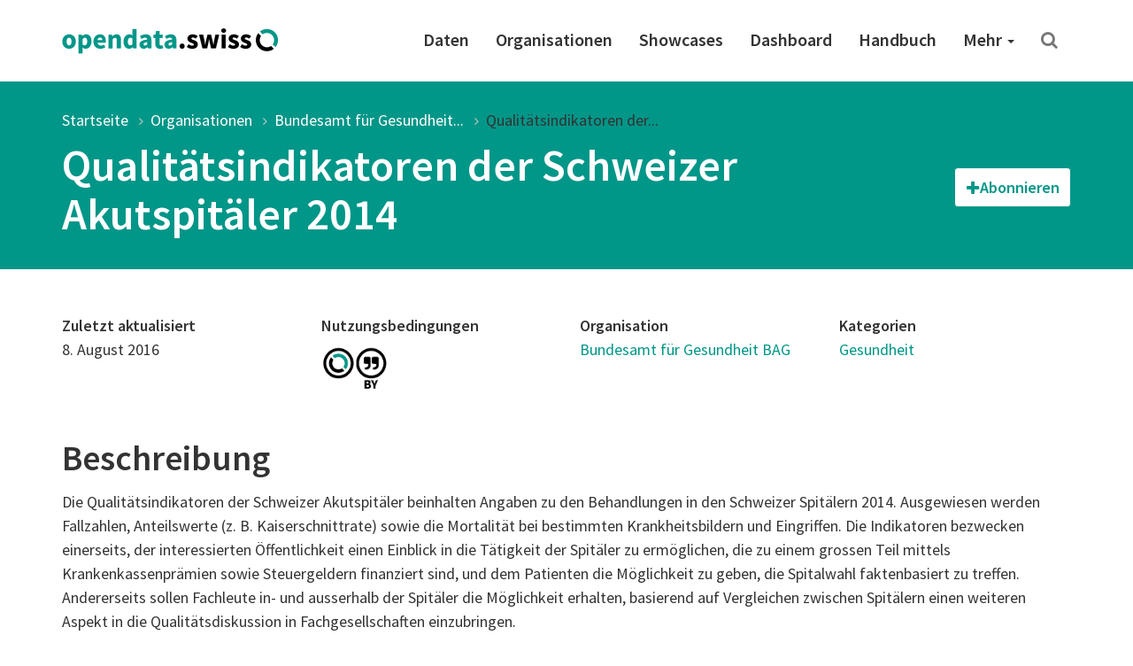

--- FILE ---
content_type: text/html; charset=utf-8
request_url: https://opendata.swiss/de/dataset/quality-indicators-of-the-swiss-acute-care-hospitals-2014
body_size: 59727
content:
<!DOCTYPE html>
<html lang="de">  
  <head>
    <meta charset="utf-8" />
    <meta name="generator" content="ckan 2.11.4" />
    <meta name="viewport" content="width=device-width, initial-scale=1.0" />
    <meta http-equiv="X-UA-Compatible" content="IE=edge" />
    

     
  
  <meta property="og:title" content="Qualitätsindikatoren der Schweizer Akutspitäler 2014 - opendata.swiss">
  <meta property="og:description" content="Die Qualitätsindikatoren der Schweizer Akutspitäler beinhalten Angaben zu den Behandlungen in den Schweizer Spitälern 2014. Ausgewiesen werden Fallzahlen, Anteilswerte (z. B. Kaiserschnittrate) sowie...">

    
    <title>
Qualitätsindikatoren der Schweizer Akutspitäler 2014 | opendata.swiss
</title>

    <link rel="shortcut icon" href="/images/favicon-128.png" />

     
    
    <link rel="preconnect" href="https://fonts.gstatic.com">
    <link href="https://fonts.googleapis.com/css2?family=Source+Sans+Pro:wght@400;600&display=swap" rel="stylesheet">
    <link rel="stylesheet" href="/dist/app.css" />
    <link rel="stylesheet" href="/dist/ogdch.css" />
     
  </head>
  <body
    class="page-template-default page page-id-306 logged-in admin-bar no-customize-support"
  >
    
    <nav class="navbar navbar-default" id="main-navigation">
  <div class="container">
    <!-- Brand and toggle get grouped for better mobile display -->
    <div class="navbar-header">
      <button type="button" class="navbar-toggle collapsed" data-toggle="collapse" data-target="#main-navigation-collapse">
        <span class="sr-only">Toggle navigation</span>
        <span class="icon-bar"></span>
        <span class="icon-bar"></span>
        <span class="icon-bar"></span>
      </button>
      <a class="navbar-brand" href="/de">
        <img src="/images/logo_horizontal.png" class="navbar-brand-image" alt="opendata.swiss" title="opendata.swiss" />
      </a>
    </div>
    <!-- Collect the nav links, forms, and other content for toggling -->
    <div id="main-navigation-collapse" class="collapse navbar-collapse" role="navigation">
      <div class="menu-mainnavigation-en-container">
        <ul id="menu-mainnavigation-en" class="nav navbar-nav navbar-right">
          
          <!-- Static links -->
          <li class="menu-item menu-item-type-custom menu-item-object-custom">
            <a title="Daten" href="/de/dataset">
              Daten
            </a>
          </li>
          <li class="menu-item menu-item-type-custom menu-item-object-custom">
            <a title="Organisationen" href="/de/organization">
              Organisationen
            </a>
          </li>
          <li class="menu-item menu-item-type-custom menu-item-object-custom">
            <a title="Showcases" href="/de/showcase">
              Showcases
            </a>
          </li>
    
          <!-- get static page menu from WP -->
          
            <li class="menu-item 
                       menu-item-type-custom
                       menu-item-object-custom
                       
            ">
              <a title="Dashboard"
                 href="https://dashboard.opendata.swiss/de/"
                 
              >
                Dashboard
                
              </a>
    
              
            </li>
          
            <li class="menu-item 
                       menu-item-type-custom
                       menu-item-object-custom
                       
            ">
              <a title="Handbuch"
                 href="https://handbook.opendata.swiss/de"
                 
              >
                Handbuch
                
              </a>
    
              
            </li>
          
            <li class="menu-item 
                       menu-item-type-post_type
                       menu-item-object-post_type
                       menu-item-has-children dropdown
            ">
              <a title="Mehr"
                 href="/de/about"
                 class="dropdown-toggle" data-toggle="dropdown" aria-haspopup="true"
              >
                Mehr
                <span class="caret"></span>
              </a>
    
              
                <ul role="menu" class="dropdown-menu">
                  
                    <li class="menu-item 
                               menu-item-type-post_type
                               menu-item-object-post_type
                               
                    ">
                      <a title="Einstiegshilfe"
                         href="/de/getting-started"
                         
                      >
                        Einstiegshilfe
                        
                      </a>
    
                      
                    </li>
                  
                    <li class="menu-item 
                               menu-item-type-post_type
                               menu-item-object-post_type
                               
                    ">
                      <a title="Häufig gestellte Fragen (FAQ)"
                         href="/de/faq"
                         
                      >
                        Häufig gestellte Fragen (FAQ)
                        
                      </a>
    
                      
                    </li>
                  
                    <li class="menu-item 
                               menu-item-type-post_type
                               menu-item-object-post_type
                               
                    ">
                      <a title="Nutzungsbedingungen"
                         href="/de/terms-of-use"
                         
                      >
                        Nutzungsbedingungen
                        
                      </a>
    
                      
                    </li>
                  
                    <li class="menu-item 
                               menu-item-type-post_type
                               menu-item-object-post_type
                               
                    ">
                      <a title="OGD-Community"
                         href="/de/community"
                         
                      >
                        OGD-Community
                        
                      </a>
    
                      
                    </li>
                  
                    <li class="menu-item 
                               menu-item-type-post_type
                               menu-item-object-post_type
                               
                    ">
                      <a title="Presse und Medien"
                         href="/de/press"
                         
                      >
                        Presse und Medien
                        
                      </a>
    
                      
                    </li>
                  
                    <li class="menu-item 
                               menu-item-type-post_type
                               menu-item-object-post_type
                               menu-item-has-children dropdown-submenu
                    ">
                      <a title="Über uns"
                         href="/de/about"
                         class="dropdown-toggle" data-toggle="dropdown" aria-haspopup="true"
                      >
                        Über uns
                        <span class="caret"></span>
                      </a>
    
                      
                        <ul role="menu" class="dropdown-menu">
                          
                            <li class="menu-item 
                                       menu-item-type-post_type
                                       menu-item-object-post_type
                            ">
                              <a title="Das Portal"
                                 href="/de/about">
                                Das Portal
                              </a>
                            </li>
                          
                            <li class="menu-item 
                                       menu-item-type-post_type
                                       menu-item-object-post_type
                            ">
                              <a title="Entstehung des Portals"
                                 href="/de/history">
                                Entstehung des Portals
                              </a>
                            </li>
                          
                            <li class="menu-item 
                                       menu-item-type-post_type
                                       menu-item-object-post_type
                            ">
                              <a title="Blick in die Zukunft"
                                 href="/de/future">
                                Blick in die Zukunft
                              </a>
                            </li>
                          
                        </ul>
                      
                    </li>
                  
                    <li class="menu-item 
                               menu-item-type-post_type
                               menu-item-object-post_type
                               
                    ">
                      <a title="Kontakt"
                         href="/de/contact"
                         
                      >
                        Kontakt
                        
                      </a>
    
                      
                    </li>
                  
                </ul>
              
            </li>
          
    
          <!-- Search -->
          <li class="search">
            <a href="/de/dataset" title="Suchen">
              <i class="fa fa-search" aria-hidden="true"></i>
            </a>
          </li>
    
        </ul>
      </div>
    </div>
    <!-- /.navbar-collapse -->
  </div>
  <!-- /.container -->
</nav>
 
    <header class="page-header">
      <div class="container">
        <ol class="breadcrumb">
          <li class="item-home">
            <a
              class="bread-link bread-home"
              href="/de/"
              title="Startseite"
            >
              Startseite
            </a>
          </li>
          
<li><a href="/de/organization">Organisationen</a></li>
<li><a href="/de/organization/bundesamt-fur-gesundheit-bag">Bundesamt für Gesundheit...</a></li>
<li class="active"><a href="">Qualitätsindikatoren der...</a></li>

        </ol>
        
<div class="page-header-action-bar">
  <h1>
    Qualitätsindikatoren der Schweizer Akutspitäler 2014
    
    
  </h1>
  <div class="dataset-buttons-container">
    <div class="dataset-subscribe-container">
  <button id="datasetSubscribeOpenForm" class="dataset-subscribe-button btn btn-default"><i class="fa fa-plus"></i><span>Abonnieren</span></button>
  <div id="datasetSubscribeFormContainer" class="dataset-subscribe-form-container dataset-subscribe-modal modal-content">
    <strong class="subscribe-title">Abonnieren Sie den Datensatz</strong>
    <small>E-Mail eingeben, um Updates zu erhalten</small>
    <form id="dataset-subscribe-form" class="dataset-subscribe-form" action="/de/dataset/quality-indicators-of-the-swiss-acute-care-hospitals-2014" method="post">
      <div>
        <input type="email" name="email" class="form-control" id="subscribeDatasetEmail"
            required>
      </div>  
      <input type="hidden" name="dataset_id" class="form-control" id="subscribeDatasetName"
            value="quality-indicators-of-the-swiss-acute-care-hospitals-2014">
      <input type="hidden" name="dataset_title" class="form-control" id="subscribeDatasetTitle"
            value="Qualitätsindikatoren der Schweizer Akutspitäler 2014">
      
        <!-- reCAPTCHA -->
        <script src="https://www.google.com/recaptcha/api.js" async defer></script>
        <div class="g-recaptcha" data-sitekey="6LeHuMEqAAAAANm2azAciPpdRkx6Fnj0zBRAEIl1" style="transform:scale(1.42);transform-origin:0"></div>
        <input type="hidden" name="g_recaptcha_response" class="form-control" id="subscribeGRecaptchaResponse">
      
      <small>Dieses Formular wird durch Google reCAPTCHA geschützt, um Spam zu verhindern. Durch die Nutzung dieses Formulars stimmen Sie der <a href="https://policies.google.com/privacy?hl=en-US" target="_blank">Google-Datenschutzerklärung</a> und den <a href="https://policies.google.com/terms?hl=en-US" target="_blank">Nutzungsbedingungen</a> zu.</small>
      <button type="submit" class="dataset-subscribe-button-in-form dataset-subscribe-button btn btn-default-gray"><span>Abonnieren</span></button>
    </form>
    <button id="datasetSubscribeFormClose" type="button" class="dataset-subscribe-form-close close" aria-label="Close"><span aria-hidden="true">&times;</span></button>
  </div>
  
  
</div>


    
  </div>
</div>

      </div>
    </header>
     
    <div class="container">
      <main class="row">
        <article
          class="col-xs-12 post-306 page type-page status-publish hentry"
        >
          <div class="entry-content">
            
<section class="container information">
  <div class="row">
    <div class="col-md-3 col-sm-6">
      <dl>
        <dt>Zuletzt aktualisiert</dt>
        <dd>
          8. August 2016
        </dd>
      </dl>
    </div>
    <div class="col-md-3 col-sm-6">
      <dl>
        <dt>Nutzungsbedingungen</dt>
        <dd class="terms">
          <a href="/de/terms-of-use#terms_by">
            <img src="/images/terms/terms_by.png"
             onerror="this.onerror=null;this.src='/images/terms/terms_by.png'"
             alt="Freie Nutzung. Quellenangabe ist Pflicht."
             title="Freie Nutzung. Quellenangabe ist Pflicht." />
          </a>
        </dd>
      </dl>
    </div>
    <div class="col-md-3 col-sm-6">
      <dl>
          <dt>Organisation</dt>
        <dd>
          <a href="/de/organization/bundesamt-fur-gesundheit-bag">Bundesamt für Gesundheit BAG</a>
        </dd>
      </dl>
    </div>
    <div class="col-md-3 col-sm-6">
      <dl>
        <dt>Kategorien</dt>
        <dd>
          
            <a href="/de/group/heal" title="Gesundheit">
              Gesundheit</a>
          
        </dd>
      </dl>
    </div>
  </div>
  
  <div class="row description">
    <div class="col-xs-12">
      <h2>Beschreibung</h2>
      <p>Die Qualitätsindikatoren der Schweizer Akutspitäler beinhalten Angaben zu den Behandlungen in den Schweizer Spitälern 2014. Ausgewiesen werden Fallzahlen, Anteilswerte (z. B. Kaiserschnittrate) sowie die Mortalität bei bestimmten Krankheitsbildern und Eingriffen.
Die Indikatoren bezwecken einerseits, der interessierten Öffentlichkeit einen Einblick in die Tätigkeit der Spitäler zu ermöglichen, die zu einem grossen Teil mittels Krankenkassenprämien sowie Steuergeldern finanziert sind, und dem Patienten die Möglichkeit zu geben, die Spitalwahl faktenbasiert zu treffen. Andererseits sollen Fachleute in- und ausserhalb der Spitäler die Möglichkeit erhalten, basierend auf Vergleichen zwischen Spitälern einen weiteren Aspekt in die Qualitätsdiskussion in Fachgesellschaften einzubringen.</p>

    </div>
  </div>
  
</section>

<section class="container tags">
<div class="row">
  <div class="col-xs-12">
    <ul class="list-inline tags">
        
           <li>
               <a class="label label-primary-gray" href="/de/dataset?keywords_de=akutspitaler" title="">
                   akutspitaler
               </a>
           </li>
        
           <li>
               <a class="label label-primary-gray" href="/de/dataset?keywords_de=bag" title="">
                   bag
               </a>
           </li>
        
           <li>
               <a class="label label-primary-gray" href="/de/dataset?keywords_de=bundesamt-fuer-gesundheit" title="">
                   bundesamt-fuer-gesundheit
               </a>
           </li>
        
           <li>
               <a class="label label-primary-gray" href="/de/dataset?keywords_de=ch-iqi" title="">
                   ch-iqi
               </a>
           </li>
        
           <li>
               <a class="label label-primary-gray" href="/de/dataset?keywords_de=fallzahlen" title="">
                   fallzahlen
               </a>
           </li>
        
           <li>
               <a class="label label-primary-gray" href="/de/dataset?keywords_de=kvg" title="">
                   kvg
               </a>
           </li>
        
           <li>
               <a class="label label-primary-gray" href="/de/dataset?keywords_de=medizinische-statistik" title="">
                   medizinische-statistik
               </a>
           </li>
        
           <li>
               <a class="label label-primary-gray" href="/de/dataset?keywords_de=mortalitaetsraten" title="">
                   mortalitaetsraten
               </a>
           </li>
        
           <li>
               <a class="label label-primary-gray" href="/de/dataset?keywords_de=qualitaetsindikatoren" title="">
                   qualitaetsindikatoren
               </a>
           </li>
        
    </ul>
  </div>
</div>
</section>



<section id="dataset-resources" class="container resources">
  <div class="row">
    <div class="col-xs-12">
      <h2>Ressourcen</h2>
    </div>
    
      <div class="search-result-title clearfix">
        <form class="search-form" method="get" data-module="select-switch">
  <div class="form-group form-inline header-md-vertical-center sortby">
    <label for="resources-order-by">Sortieren nach</label>
    <select class="form-control" id="resources-order-by" name="sort" onchange="this.form.submit()">
      
        
          <option value="title-asc">Name aufsteigend</option>
              
      
        
          <option value="title-desc" selected="selected">Name absteigend</option>
              
      
    </select>
  </div>
</form>

      </div>
    
  </div>
  <div class="row">
    <div class="col-xs-12">
        
        <ul class="resource-list list-unstyled">
          
          <li class="resource-item"  data-id="a8c3eede-b2a1-4aef-8dd3-3795426d8f53">
            
              <small><span class="label label-default" title="CSV">CSV</span></small>
            
            <a class="heading" href="/de/dataset/quality-indicators-of-the-swiss-acute-care-hospitals-2014/resource/a8c3eede-b2a1-4aef-8dd3-3795426d8f53" title="qip14_tabdaten.csv">
              qip14_tabdaten.csv
            </a>
            <div class="actions pull-right hidden-sm hidden-xs">
              <small>
                <a href="/de/dataset/quality-indicators-of-the-swiss-acute-care-hospitals-2014/resource/a8c3eede-b2a1-4aef-8dd3-3795426d8f53"><i class="fa fa-eye"></i>
                  
                    Weitere Informationen
                  
                </a>
              </small>
              
                <a href="https://opendata.bagnet.ch/?r=/download&amp;path=L3FpcDE0L3FpcDE0X3RhYmRhdGVuLmNzdg%3D%3D" class="btn btn-primary btn-xs piwik-tracked-download"
                   role="button" target="_blank" data-format="CSV">
                  <i class="fa fa-arrow-circle-o-down"></i>
                  Herunterladen
                  
                    - 5.4 MB
                  
                </a>
              
            </div>
          </li>
          
          <li class="resource-item"  data-id="1d6617d0-3066-4a62-b25f-6a1e12b6395f">
            
              <small><span class="label label-default" title="TXT">TXT</span></small>
            
            <a class="heading" href="/de/dataset/quality-indicators-of-the-swiss-acute-care-hospitals-2014/resource/1d6617d0-3066-4a62-b25f-6a1e12b6395f" title="qip14_spezifikationen_40_sql.txt">
              qip14_spezifikationen_40_sql.txt
            </a>
            <div class="actions pull-right hidden-sm hidden-xs">
              <small>
                <a href="/de/dataset/quality-indicators-of-the-swiss-acute-care-hospitals-2014/resource/1d6617d0-3066-4a62-b25f-6a1e12b6395f"><i class="fa fa-eye"></i>
                  
                    Preview
                  
                </a>
              </small>
              
                <a href="https://opendata.bagnet.ch/?r=/download&amp;path=L3FpcDE0L3FpcDE0X3NwZXppZmlrYXRpb25lbl80MF9zcWwudHh0" class="btn btn-primary btn-xs piwik-tracked-download"
                   role="button" target="_blank" data-format="TXT">
                  <i class="fa fa-arrow-circle-o-down"></i>
                  Herunterladen
                  
                </a>
              
            </div>
          </li>
          
          <li class="resource-item"  data-id="a57ddf00-95cd-488d-83e0-ab08212f58dd">
            
              <small><span class="label label-default" title="PDF">PDF</span></small>
            
            <a class="heading" href="/de/dataset/quality-indicators-of-the-swiss-acute-care-hospitals-2014/resource/a57ddf00-95cd-488d-83e0-ab08212f58dd" title="qip14_spezifikationen_40.pdf">
              qip14_spezifikationen_40.pdf
            </a>
            <div class="actions pull-right hidden-sm hidden-xs">
              <small>
                <a href="/de/dataset/quality-indicators-of-the-swiss-acute-care-hospitals-2014/resource/a57ddf00-95cd-488d-83e0-ab08212f58dd"><i class="fa fa-eye"></i>
                  
                    Preview
                  
                </a>
              </small>
              
                <a href="https://opendata.bagnet.ch/?r=/download&amp;path=L3FpcDE0L3FpcDE0X3NwZXppZmlrYXRpb25lbl80MC5wZGY%3D" class="btn btn-primary btn-xs piwik-tracked-download"
                   role="button" target="_blank" data-format="PDF">
                  <i class="fa fa-arrow-circle-o-down"></i>
                  Herunterladen
                  
                    - 1.3 MB
                  
                </a>
              
            </div>
          </li>
          
          <li class="resource-item"  data-id="3caa3f29-f0fc-4247-8397-96af3ca3e7fa">
            
              <small><span class="label label-default" title="ZIP">ZIP</span></small>
            
            <a class="heading" href="/de/dataset/quality-indicators-of-the-swiss-acute-care-hospitals-2014/resource/3caa3f29-f0fc-4247-8397-96af3ca3e7fa" title="qip14_refdata40.zip">
              qip14_refdata40.zip
            </a>
            <div class="actions pull-right hidden-sm hidden-xs">
              <small>
                <a href="/de/dataset/quality-indicators-of-the-swiss-acute-care-hospitals-2014/resource/3caa3f29-f0fc-4247-8397-96af3ca3e7fa"><i class="fa fa-eye"></i>
                  
                    Weitere Informationen
                  
                </a>
              </small>
              
                <a href="https://opendata.bagnet.ch/?r=/download&amp;path=L3FpcDE0L3FpcDE0X3JlZmRhdGE0MC56aXA%3D" class="btn btn-primary btn-xs piwik-tracked-download"
                   role="button" target="_blank" data-format="ZIP">
                  <i class="fa fa-arrow-circle-o-down"></i>
                  Herunterladen
                  
                    - 326.8 KB
                  
                </a>
              
            </div>
          </li>
          
          <li class="resource-item"  data-id="a7f11c4b-6b92-42bc-939d-fb9fa43fecfe">
            
              <small><span class="label label-default" title="PDF">PDF</span></small>
            
            <a class="heading" href="/de/dataset/quality-indicators-of-the-swiss-acute-care-hospitals-2014/resource/a7f11c4b-6b92-42bc-939d-fb9fa43fecfe" title="qip14_publikation.pdf">
              qip14_publikation.pdf
            </a>
            <div class="actions pull-right hidden-sm hidden-xs">
              <small>
                <a href="/de/dataset/quality-indicators-of-the-swiss-acute-care-hospitals-2014/resource/a7f11c4b-6b92-42bc-939d-fb9fa43fecfe"><i class="fa fa-eye"></i>
                  
                    Preview
                  
                </a>
              </small>
              
                <a href="https://opendata.bagnet.ch/?r=/download&amp;path=L3FpcDE0L3FpcDE0X3B1Ymxpa2F0aW9uLnBkZg%3D%3D" class="btn btn-primary btn-xs piwik-tracked-download"
                   role="button" target="_blank" data-format="PDF">
                  <i class="fa fa-arrow-circle-o-down"></i>
                  Herunterladen
                  
                    - 8.7 MB
                  
                </a>
              
            </div>
          </li>
          
          <li class="resource-item"  data-id="aa245c7d-5394-4c1b-a406-538a63be1931">
            
              <small><span class="label label-default" title="PDF">PDF</span></small>
            
            <a class="heading" href="/de/dataset/quality-indicators-of-the-swiss-acute-care-hospitals-2014/resource/aa245c7d-5394-4c1b-a406-538a63be1931" title="qip14_facts_it.pdf">
              qip14_facts_it.pdf
            </a>
            <div class="actions pull-right hidden-sm hidden-xs">
              <small>
                <a href="/de/dataset/quality-indicators-of-the-swiss-acute-care-hospitals-2014/resource/aa245c7d-5394-4c1b-a406-538a63be1931"><i class="fa fa-eye"></i>
                  
                    Preview
                  
                </a>
              </small>
              
                <a href="https://opendata.bagnet.ch/?r=/download&amp;path=L3FpcDE0L3FpcDE0X2ZhY3RzX2l0LnBkZg%3D%3D" class="btn btn-primary btn-xs piwik-tracked-download"
                   role="button" target="_blank" data-format="PDF">
                  <i class="fa fa-arrow-circle-o-down"></i>
                  Herunterladen
                  
                    - 43.0 KB
                  
                </a>
              
            </div>
          </li>
          
          <li class="resource-item"  data-id="c3a30ac9-ea57-48fa-9395-cbfd9fc80faf">
            
              <small><span class="label label-default" title="PDF">PDF</span></small>
            
            <a class="heading" href="/de/dataset/quality-indicators-of-the-swiss-acute-care-hospitals-2014/resource/c3a30ac9-ea57-48fa-9395-cbfd9fc80faf" title="qip14_facts_fr.pdf">
              qip14_facts_fr.pdf
            </a>
            <div class="actions pull-right hidden-sm hidden-xs">
              <small>
                <a href="/de/dataset/quality-indicators-of-the-swiss-acute-care-hospitals-2014/resource/c3a30ac9-ea57-48fa-9395-cbfd9fc80faf"><i class="fa fa-eye"></i>
                  
                    Preview
                  
                </a>
              </small>
              
                <a href="https://opendata.bagnet.ch/?r=/download&amp;path=L3FpcDE0L3FpcDE0X2ZhY3RzX2ZyLnBkZg%3D%3D" class="btn btn-primary btn-xs piwik-tracked-download"
                   role="button" target="_blank" data-format="PDF">
                  <i class="fa fa-arrow-circle-o-down"></i>
                  Herunterladen
                  
                    - 42.7 KB
                  
                </a>
              
            </div>
          </li>
          
          <li class="resource-item"  data-id="31f092aa-bb3e-4c58-8068-9a3f2b4876c0">
            
              <small><span class="label label-default" title="PDF">PDF</span></small>
            
            <a class="heading" href="/de/dataset/quality-indicators-of-the-swiss-acute-care-hospitals-2014/resource/31f092aa-bb3e-4c58-8068-9a3f2b4876c0" title="qip14_facts_de.pdf">
              qip14_facts_de.pdf
            </a>
            <div class="actions pull-right hidden-sm hidden-xs">
              <small>
                <a href="/de/dataset/quality-indicators-of-the-swiss-acute-care-hospitals-2014/resource/31f092aa-bb3e-4c58-8068-9a3f2b4876c0"><i class="fa fa-eye"></i>
                  
                    Preview
                  
                </a>
              </small>
              
                <a href="https://opendata.bagnet.ch/?r=/download&amp;path=L3FpcDE0L3FpcDE0X2ZhY3RzX2RlLnBkZg%3D%3D" class="btn btn-primary btn-xs piwik-tracked-download"
                   role="button" target="_blank" data-format="PDF">
                  <i class="fa fa-arrow-circle-o-down"></i>
                  Herunterladen
                  
                    - 42.4 KB
                  
                </a>
              
            </div>
          </li>
          
        </ul>
        
    </div>
  </div>
</section>


<section id="dataset-showcases" class="container showcases">
  <div class="row">
    <div class="col-xs-12">
      <h2>Showcases</h2>
    </div>
  </div>
  <ul class="media-grid" data-module="media-grid">
   
  </ul>
</section>


<section class="container additional-info">
    <div class="row">
        <div class="col-xs-12">
            <h2>Zusätzliche Informationen</h2>
            <dl class="dl-horizontal">
                <dt class="dataset-label">Identifier</dt>
                <dd class="dataset-details">
                    <a href="/de/perma/qip14@bundesamt-fur-gesundheit-bag">
                        qip14@bundesamt-fur-gesundheit-bag
                    </a>
                </dd>
                <dt class="dataset-label">Publikationsdatum</dt>
                <dd class="dataset-details">8. August 2016</dd>
                <dt class="dataset-label">Änderungsdatum</dt>
                <dd class="dataset-details">-</dd>
                <dt class="dataset-label">Konform mit</dt>
                <dd class="dataset-details">
                    
  -


                </dd>
                
                  <dt class="dataset-label">Publisher</dt>
                  <dd class="dataset-details">
                      
  <a href="https://opendata.swiss/organization/bundesamt-fur-gesundheit-bag">Bundesamt für Gesundheit</a>


                  </dd>     
                
                <dt class="dataset-label">Kontaktstellen</dt>
                <dd class="dataset-details">
                    
  
    
      <a href="mailto:KUV-DMS@bag.admin.ch">Bundesamt für Gesundheit, Sektion Datenmanagement und Statistik</a>
    
  

                </dd>
                <dt class="dataset-label">Sprachen</dt>
                <dd class="dataset-details">
                    
  
    <ul>
      
          <li>Deutsch</li>
      
          <li>Französisch</li>
      
          <li>Italienisch</li>
      
    </ul>
  


                </dd>
                <dt class="dataset-label">Weitere Informationen</dt>
                <dd class="dataset-details">
                    
  
    
      
    
    
      <a href="https://www.admin.ch/opc/de/classified-compilation/19940073/index.html#a59a" target="_blank">Gesetzliche Grundlage</a>
    
  


                </dd>
                <dt class="dataset-label">Landing page</dt>
                <dd class="dataset-details">
                  
                    <a href="http://www.bag.admin.ch/qiss" target="_blank" class="break-word">http://www.bag.admin.ch/qiss</a>
                  
                </dd>
                <dt class="dataset-label">Dokumentation</dt>
                <dd class="dataset-details">
                    
  -


                </dd>
                <dt class="dataset-label">Zeitliche Abdeckung</dt>
                <dd class="dataset-details">
                    
  
    1. Januar 2014
    
      - 31. Dezember 2014
    
  


                </dd>
                <dt class="dataset-label">Räumliche Abdeckung</dt>
                <dd class="dataset-details">
                    
  -


                </dd>
                <dt class="dataset-label">Aktualisierungsintervall</dt>
                <dd class="dataset-details">
                    
                      Jährlich
                    
                </dd>
                <dt class="dataset-label">Metadatenzugriff</dt>
                <dd class="dataset-details">
                    <a href="https://ckan.opendata.swiss/api/3/action/package_show?id=quality-indicators-of-the-swiss-acute-care-hospitals-2014"
                       class="btn btn-primary btn-xs" role="button" target="_blank">
                        <i class="fa fa-external-link"></i> API (JSON)
                    </a>
                    <a href="https://ckan.opendata.swiss/dataset/quality-indicators-of-the-swiss-acute-care-hospitals-2014.xml"
                       class="btn btn-primary btn-xs" role="button" target="_blank"
                       download="quality-indicators-of-the-swiss-acute-care-hospitals-2014-metadata">
                        <i class="fa fa-arrow-circle-o-down"></i> XML herunterladen
                    </a>
                </dd>

            </dl>
        </div>
    </div>
</section>


<section class="container direct-contact-link">
  <div class="row">
    <div class="col-xs-12">
      <h2>Haben Sie Fragen?</h2>
      <p>Fragen Sie die Kontaktstelle direkt</p>
      <a class="btn btn-default-inverted" href="mailto:KUV-DMS@bag.admin.ch" role="button">
        Bundesamt für Gesundheit, Sektion Datenmanagement und Statistik
      </a>
    </div>
  </div>
</section>





          </div>
        </article>
      </main>
    </div>
     <!-- Contribute -->
<section class="contribute inverted-container">
  <div class="container">
    <div class="row">
      <div class="col-lg-3 col-md-4 col-xs-12 ">
        <h2>Mitmachen</h2>
      </div>
      <div class="col-lg-9 col-md-8 col-xs-12 ">
        <div class="col-xs-12 buttons">
          <a
            class="btn btn-default-inverted"
            href="https://handbook.opendata.swiss/de/"
            role="button"
          >
            Publizieren Sie Daten</a
          >
          <a
            class="btn btn-default-inverted last"
            href="/de/contact"
            role="button"
          >Zeigen Sie uns Ihren Showcase</a
          >
        </div>
        <div class="col-xs-12 buttons">
          <a
            class="btn-social-media"
            href="https://twitter.com/opendataswiss"
            role="button"
            title="Twitter"
          ><img title="Logo: X" src="/images/x.svg" alt="Logo: X" />
          </a>
          <a
            class="btn-social-media"
            href="https://www.linkedin.com/showcase/opendata-swiss/"
            role="button"
            title="Linkedin"
          ><img title="Logo: LinkedIn" src="/images/linkedin.svg" alt="Logo: LinkedIn" />
          </a>
          <a
            class="btn-social-media"
            href="https://www.facebook.com/people/opendataswiss/61558495974785/"
            role="button"
            title="Facebook"
          ><img title="Logo: Facebook" src="/images/facebook.svg" alt="Logo: Facebook" />
          </a>
          <a
            class="btn-social-media"
            href="https://www.instagram.com/opendata.swiss/"
            role="button"
            title="Instagram"
          ><img title="Logo: Instagram" src="/images/instagram.svg" alt="Logo: Instagram" />
          </a>
          
          <a
            class="btn btn-default-inverted last"
            href="https://www.bfs.admin.ch/bfs/de/home/dienstleistungen/ogd/gemeinschaft/newsmail.html"
            role="button"
          >
            NewsMail abonnieren
          </a>
          
        </div>
      </div>
    </div>
  </div>
</section>

<footer class="page-footer">
  <div class="container">
    <div class="row">
      <div class="col-sm-3 col-xs-6">
        <a href="/de/dataset">
          <div class="statsnumber">
            14223 <i class="fa fa-files-o"></i>
          </div>
          <p>Datensätze</p>
        </a>
      </div>
      <div class="col-sm-3 col-xs-6">
        <a href="/de/organization">
          <div class="statsnumber">
            157 <i class="fa fa-users"></i>
          </div>
          <p>Organisationen</p>
        </a>
      </div>
      <div class="col-sm-3 col-xs-6">
        <a href="/de/group">
          <div class="statsnumber">
            14 <i class="fa fa-tags"></i>
          </div>
          <p>Kategorien</p>
        </a>
      </div>
      <div class="col-sm-3 col-xs-6">
        <a href="/de/showcase">
          <div class="statsnumber">
            115 <i class="fa fa-puzzle-piece"></i>
          </div>
          <p>Showcases</p>
        </a>
      </div>
    </div>
    <div class="row top-buffer">
      <div class="col-xs-12 col-md-6 bottom-buffer">
        <h2>
          Ein Gemeinschaftsprojekt von Bund und Kantonen
        </h2>
        <p class="small">
          Das Portal opendata.swiss ist ein gemeinsames Projekt von Bund, Kantonen, Gemeinden und weiteren Organisationen mit einem staatlichen Auftrag. Es stellt der Allgemeinheit offene Behördendaten in einem zentralen Katalog zur Verfügung. Das Bundesamt für Statistik betreibt opendata.swiss.
        </p>
      </div>
      <div id="logos" class="col-xs-12 col-md-6">
        <img
          class="logo-confederation"
          title="Logo: Schweizerische Eidgenossenschaft"
          src="/images/logo-confederation.png"
        />
        <img
          class="logo-egovernment"
          title="Logo: Digital Public Services Switzerland"
          src="/images/logo-dvs.png"
        />
      </div>
    </div>
  </div>
</footer>
<div class="page-footer-navigation">
  <div class="container">
    <div class="language-switcher">
  <div class="btn-group dropup">
    <button
      type="button"
      class="btn btn-default dropdown-toggle"
      data-toggle="dropdown"
      aria-haspopup="true"
      aria-expanded="false"
    >
      Deutsch <span class="caret"></span>
    </button>
    <ul class="dropdown-menu" role="menu">
       
      <li class="active">
        
        <a href="/de/dataset/quality-indicators-of-the-swiss-acute-care-hospitals-2014">
          Deutsch
        </a>
      </li>
       
      </li>

      <li class="">
        
        <a href="/en/dataset/quality-indicators-of-the-swiss-acute-care-hospitals-2014">
          English
        </a>
      </li>
       
      </li>

      <li class="">
        
        <a href="/fr/dataset/quality-indicators-of-the-swiss-acute-care-hospitals-2014">
          Français
        </a>
      </li>
       
      </li>

      <li class="">
        
        <a href="/it/dataset/quality-indicators-of-the-swiss-acute-care-hospitals-2014">
          Italiano
        </a>
      </li>
      
    </ul>
  </div>
</div>

    <div class="footer-navigation">
      <ul class="list-inline small">
        <li><a href="/de/about">Über das Portal</a></li>
        <li><a href="/de/contact">Kontakt</a></li>
        <li><a href="/de/dataset">Daten</a></li>
        <li>
          <a href="/de/organization"
          >Organisationen</a
          >
        </li>
        <li>
          <a href="/de/showcase">Showcases</a>
        </li>
        <li>
          <a href="/de/terms-of-use">Nutzungsbedingungen</a>
        </li>
        <li>
          <a href="/de/legal-framework"
          >Rechtliche Hinweise</a
          >
        </li>
        <li>
          <a href="https://github.com/opendata-swiss">Quellcode</a>
        </li>
      </ul>
    </div>
  </div>
</div>

    
  <script type="text/javascript">
    var _paq = _paq || [];
    var category_names = [];
    
      category_names.push('heal');
    
    var category_value = category_names.join(',');
    _paq.push(['setCustomDimension', customDimensionId = 1, customDimensionValue = 'bundesamt-fur-gesundheit-bag']);
    _paq.push(['setCustomDimension', customDimensionId = 2, customDimensionValue = 'quality-indicators-of-the-swiss-acute-care-hospitals-2014']);
    _paq.push(['setCustomDimension', customDimensionId = 4, customDimensionValue = category_value]);
  </script>
  
      <!-- Matomo Snippet -->
      <script type="text/javascript">
        var _paq = _paq || [];
        _paq.push(['trackPageView']);
        _paq.push(['enableLinkTracking']);
        (function() {
          var u="https://opendata.opsone-analytics.ch/";
          _paq.push(['setTrackerUrl', u+'piwik.php']);
          _paq.push(['setSiteId', 1]);
          var d=document, g=d.createElement('script'), s=d.getElementsByTagName('script')[0];
          g.type='text/javascript'; g.async=true; g.defer=true; g.src=u+'piwik.js'; s.parentNode.insertBefore(g,s);
        })();
        var customDimensionActionFormatId = 3;
        var customDimensionActionCategoryId = 4;
      </script>
      <noscript><p><img src="https://opendata.opsone-analytics.ch//piwik.php?idsite=1" style="border:0;" alt="" /></p></noscript>
      <!-- End Matomo Snippet -->
      <script type='text/javascript' src='/js/matomo-tracking.js' defer></script>

    

    
<script type="application/ld+json">
  {"@context":{"brick":"https://brickschema.org/schema/Brick#","csvw":"http://www.w3.org/ns/csvw#","dc":"http://purl.org/dc/elements/1.1/","dcam":"http://purl.org/dc/dcam/","dcat":"http://www.w3.org/ns/dcat#","dcmitype":"http://purl.org/dc/dcmitype/","dcterms":"http://purl.org/dc/terms/","doap":"http://usefulinc.com/ns/doap#","foaf":"http://xmlns.com/foaf/0.1/","geo":"http://www.opengis.net/ont/geosparql#","odrl":"http://www.w3.org/ns/odrl/2/","org":"http://www.w3.org/ns/org#","owl":"http://www.w3.org/2002/07/owl#","prof":"http://www.w3.org/ns/dx/prof/","prov":"http://www.w3.org/ns/prov#","qb":"http://purl.org/linked-data/cube#","rdf":"http://www.w3.org/1999/02/22-rdf-syntax-ns#","rdfs":"http://www.w3.org/2000/01/rdf-schema#","schema":"http://schema.org/","sh":"http://www.w3.org/ns/shacl#","skos":"http://www.w3.org/2004/02/skos/core#","sosa":"http://www.w3.org/ns/sosa/","ssn":"http://www.w3.org/ns/ssn/","time":"http://www.w3.org/2006/time#","vann":"http://purl.org/vocab/vann/","void":"http://rdfs.org/ns/void#","wgs":"https://www.w3.org/2003/01/geo/wgs84_pos#","xsd":"http://www.w3.org/2001/XMLSchema#"},"@graph":[{"@id":"https://ckan.opendata.swiss/dataset/6af2ece9-1d64-4883-85c0-137ad3186853/resource/3caa3f29-f0fc-4247-8397-96af3ca3e7fa","@type":["schema:DataDownload","schema:Distribution"],"dcterms:issued":"2016-08-08T00:00:00","dcterms:language":[{"@id":"http://publications.europa.eu/resource/authority/language/FRA"},{"@id":"http://publications.europa.eu/resource/authority/language/ITA"},{"@id":"http://publications.europa.eu/resource/authority/language/DEU"}],"dcterms:title":{"@language":"de","@value":"qip14_refdata40.zip"},"schema:accessURL":{"@id":"https://opendata.bagnet.ch/?r=/download&path=L3FpcDE0L3FpcDE0X3JlZmRhdGE0MC56aXA%3D"},"schema:byteSize":334633,"schema:contentUrl":"https://opendata.bagnet.ch/?r=/download&path=L3FpcDE0L3FpcDE0X3JlZmRhdGE0MC56aXA%3D","schema:datePublished":"2016-08-08T00:00:00","schema:downloadURL":{"@id":"https://opendata.bagnet.ch/?r=/download&path=L3FpcDE0L3FpcDE0X3JlZmRhdGE0MC56aXA%3D"},"schema:encodingFormat":"ZIP","schema:inLanguage":["it","fr","de"],"schema:name":{"@language":"de","@value":"qip14_refdata40.zip"}},{"@id":"https://ckan.opendata.swiss/dataset/6af2ece9-1d64-4883-85c0-137ad3186853/resource/c3a30ac9-ea57-48fa-9395-cbfd9fc80faf","@type":["schema:DataDownload","schema:Distribution"],"dcterms:issued":"2016-08-08T00:00:00","dcterms:language":{"@id":"http://publications.europa.eu/resource/authority/language/FRA"},"dcterms:title":{"@language":"fr","@value":"qip14_facts_fr.pdf"},"schema:accessURL":{"@id":"https://opendata.bagnet.ch/?r=/download&path=L3FpcDE0L3FpcDE0X2ZhY3RzX2ZyLnBkZg%3D%3D"},"schema:byteSize":43727,"schema:contentUrl":"https://opendata.bagnet.ch/?r=/download&path=L3FpcDE0L3FpcDE0X2ZhY3RzX2ZyLnBkZg%3D%3D","schema:datePublished":"2016-08-08T00:00:00","schema:downloadURL":{"@id":"https://opendata.bagnet.ch/?r=/download&path=L3FpcDE0L3FpcDE0X2ZhY3RzX2ZyLnBkZg%3D%3D"},"schema:encodingFormat":"PDF","schema:inLanguage":"fr","schema:name":{"@language":"fr","@value":"qip14_facts_fr.pdf"}},{"@id":"https://ckan.opendata.swiss/dataset/6af2ece9-1d64-4883-85c0-137ad3186853/resource/a7f11c4b-6b92-42bc-939d-fb9fa43fecfe","@type":["schema:DataDownload","schema:Distribution"],"dcterms:issued":"2016-08-08T00:00:00","dcterms:language":[{"@id":"http://publications.europa.eu/resource/authority/language/FRA"},{"@id":"http://publications.europa.eu/resource/authority/language/ITA"},{"@id":"http://publications.europa.eu/resource/authority/language/DEU"}],"dcterms:title":{"@language":"de","@value":"qip14_publikation.pdf"},"schema:accessURL":{"@id":"https://opendata.bagnet.ch/?r=/download&path=L3FpcDE0L3FpcDE0X3B1Ymxpa2F0aW9uLnBkZg%3D%3D"},"schema:byteSize":9081461,"schema:contentUrl":"https://opendata.bagnet.ch/?r=/download&path=L3FpcDE0L3FpcDE0X3B1Ymxpa2F0aW9uLnBkZg%3D%3D","schema:datePublished":"2016-08-08T00:00:00","schema:downloadURL":{"@id":"https://opendata.bagnet.ch/?r=/download&path=L3FpcDE0L3FpcDE0X3B1Ymxpa2F0aW9uLnBkZg%3D%3D"},"schema:encodingFormat":"PDF","schema:inLanguage":["it","de","fr"],"schema:name":{"@language":"de","@value":"qip14_publikation.pdf"}},{"@id":"https://ckan.opendata.swiss/perma/qip14@bundesamt-fur-gesundheit-bag","@type":"schema:Dataset","schema:about":{"@id":"_:N29ac2a3b5a7444888c642e7b778bf767"},"schema:author":"Bundesamt für Gesundheit","schema:contactPoint":{"@id":"_:N61e30b9397794abf915a1d320a32c422"},"schema:creator":{"@id":"https://ckan.opendata.swiss/organization/ec2593fa-d844-4d20-9851-e3c2b24eff89"},"schema:datePublished":"2016-08-08T00:00:00","schema:description":[{"@language":"fr","@value":"Les indicateurs de qualité des hôpitaux suisses de soins aigus contiennent des données relatives aux traitements appliqués dans les hôpitaux suisses en 2014. Les nombres de cas, divers pourcentages (p. ex., taux de césarienne) ainsi que les taux de mortalité pour certaines pathologies et interventions y sont notamment présentés.\r\nCes indicateurs permettent tout d'abord au grand public d'avoir un aperçu de l'activité des établissements hospitaliers, lesquels sont financés en grande partie par les primes des caisses-maladie et les impôts. Il est donc possible de choisir son hôpital en toute connaissance de cause. Par ailleurs, les comparaisons entre hôpitaux devraient alimenter les discussions sur la qualité menées par les spécialistes au sein des organisations professionnelles."},{"@language":"it","@value":"Gli indicatori di qualità degli ospedali per cure acute svizzeri comprendono dati relativi ai trattamenti effettuati nei nosocomi svizzeri nel 2014: numero di casi, percentuali (p. es. di parti cesarei) e mortalità per determinati quadri clinici e interventi.\r\nGli indicatori sono stati introdotti, da un lato, per consentire al pubblico interessato di farsi un'idea dell'attività degli ospedali, finanziati in gran parte con i premi delle casse malati e le entrate fiscali, e per permettere al paziente di scegliere con cognizione di causa l'ospedale che fa al caso suo. Dall'altro i professionisti, all'interno come all'esterno degli ospedali, devono avere la possibilità d'introdurre, sulla base di un confronto tra i diversi istituti, un aspetto supplementare nella discussione sulla qualità condotta in seno alle associazioni di specialisti."},{"@language":"en","@value":"The quality indicators of the Swiss acute care hospitals include details of treatments provided at Swiss hospitals in 2014. Given values include the number of cases, figures for subcategories (e.g. rates of caesarean section) and mortality rates for specific clinical patterns and procedures.\r\nThe indicators are intended to give the interested public an overview of activities conducted at hospitals largely financed by health insurance premiums and taxes, and to allow patients to make their choice of hospital based on facts. It is also intended to provide specialists at the hospitals concerned and outside with a basis for comparison between hospitals and inject a new aspect into discussions on quality."},{"@language":"de","@value":"Die Qualitätsindikatoren der Schweizer Akutspitäler beinhalten Angaben zu den Behandlungen in den Schweizer Spitälern 2014. Ausgewiesen werden Fallzahlen, Anteilswerte (z. B. Kaiserschnittrate) sowie die Mortalität bei bestimmten Krankheitsbildern und Eingriffen.\r\nDie Indikatoren bezwecken einerseits, der interessierten Öffentlichkeit einen Einblick in die Tätigkeit der Spitäler zu ermöglichen, die zu einem grossen Teil mittels Krankenkassenprämien sowie Steuergeldern finanziert sind, und dem Patienten die Möglichkeit zu geben, die Spitalwahl faktenbasiert zu treffen. Andererseits sollen Fachleute in- und ausserhalb der Spitäler die Möglichkeit erhalten, basierend auf Vergleichen zwischen Spitälern einen weiteren Aspekt in die Qualitätsdiskussion in Fachgesellschaften einzubringen."}],"schema:distribution":[{"@id":"https://ckan.opendata.swiss/dataset/6af2ece9-1d64-4883-85c0-137ad3186853/resource/31f092aa-bb3e-4c58-8068-9a3f2b4876c0"},{"@id":"https://ckan.opendata.swiss/dataset/6af2ece9-1d64-4883-85c0-137ad3186853/resource/a8c3eede-b2a1-4aef-8dd3-3795426d8f53"},{"@id":"https://ckan.opendata.swiss/dataset/6af2ece9-1d64-4883-85c0-137ad3186853/resource/aa245c7d-5394-4c1b-a406-538a63be1931"},{"@id":"https://ckan.opendata.swiss/dataset/6af2ece9-1d64-4883-85c0-137ad3186853/resource/c3a30ac9-ea57-48fa-9395-cbfd9fc80faf"},{"@id":"https://ckan.opendata.swiss/dataset/6af2ece9-1d64-4883-85c0-137ad3186853/resource/3caa3f29-f0fc-4247-8397-96af3ca3e7fa"},{"@id":"https://ckan.opendata.swiss/dataset/6af2ece9-1d64-4883-85c0-137ad3186853/resource/1d6617d0-3066-4a62-b25f-6a1e12b6395f"},{"@id":"https://ckan.opendata.swiss/dataset/6af2ece9-1d64-4883-85c0-137ad3186853/resource/a7f11c4b-6b92-42bc-939d-fb9fa43fecfe"},{"@id":"https://ckan.opendata.swiss/dataset/6af2ece9-1d64-4883-85c0-137ad3186853/resource/a57ddf00-95cd-488d-83e0-ab08212f58dd"}],"schema:identifier":"qip14@bundesamt-fur-gesundheit-bag","schema:inLanguage":["de","fr","it"],"schema:includedInDataCatalog":{"@id":"_:Na0763360273d4e0aa638eeab9e59e4ce"},"schema:keywords":[{"@language":"fr","@value":"hopitaux-de-soins-aigus"},{"@language":"de","@value":"bag"},{"@language":"fr","@value":"indicateurs-de-qualite"},{"@language":"fr","@value":"lamal"},{"@language":"de","@value":"kvg"},{"@language":"de","@value":"medizinische-statistik"},{"@language":"en","@value":"acute-care-hospitals"},{"@language":"de","@value":"fallzahlen"},{"@language":"en","@value":"medical-statistics"},{"@language":"it","@value":"ufsp"},{"@language":"it","@value":"tassi-di-mortalita"},{"@language":"fr","@value":"taux-de-mortalite"},{"@language":"en","@value":"quality-indicators"},{"@language":"it","@value":"lamal"},{"@language":"de","@value":"akutspitaler"},{"@language":"de","@value":"mortalitaetsraten"},{"@language":"it","@value":"numero-di-casi"},{"@language":"it","@value":"ufficio-federale-della-sanita-pubblica"},{"@language":"fr","@value":"nombres-de-cas"},{"@language":"it","@value":"ch-iqi"},{"@language":"en","@value":"ch-iqi"},{"@language":"fr","@value":"statistique-medicale"},{"@language":"it","@value":"ospedali-per-cure-acute"},{"@language":"fr","@value":"ch-iqi"},{"@language":"en","@value":"health-insurance-act"},{"@language":"fr","@value":"office-federal-de-la-sante-publique"},{"@language":"fr","@value":"ofsp"},{"@language":"it","@value":"indicatori-di-qualita"},{"@language":"de","@value":"qualitaetsindikatoren"},{"@language":"en","@value":"federal-office-of-public-health"},{"@language":"en","@value":"numbers-of-cases"},{"@language":"it","@value":"statistica-medica"},{"@language":"de","@value":"ch-iqi"},{"@language":"en","@value":"foph"},{"@language":"en","@value":"mortality-rates"},{"@language":"de","@value":"bundesamt-fuer-gesundheit"}],"schema:name":[{"@language":"fr","@value":"Indicateurs de qualité des hôpitaux suisses de soins aigus 2014"},{"@language":"en","@value":"Quality indicators of the Swiss acute care hospitals 2014"},{"@language":"it","@value":"Indicatori di qualità degli ospedali per cure acute svizzeri 2014"},{"@language":"de","@value":"Qualitätsindikatoren der Schweizer Akutspitäler 2014"}],"schema:publisher":{"@id":"https://ckan.opendata.swiss/organization/ec2593fa-d844-4d20-9851-e3c2b24eff89"},"schema:sameAs":"http://www.bag.admin.ch/qiss","schema:temporalCoverage":"2014-01-01T00:00:00/2014-12-31T00:00:00"},{"@id":"_:N29ac2a3b5a7444888c642e7b778bf767","@type":"schema:Thing","schema:name":"heal","schema:url":"https://ckan.opendata.swiss/group/a3c80661-8b02-444b-9eb9-9453e52dd776"},{"@id":"_:Na0763360273d4e0aa638eeab9e59e4ce","@type":"schema:DataCatalog","schema:description":"","schema:name":"opendata.swiss","schema:url":"https://ckan.opendata.swiss"},{"@id":"_:N61e30b9397794abf915a1d320a32c422","@type":"http://www.w3.org/2006/vcard/ns#Organization","http://www.w3.org/2006/vcard/ns#fn":"Bundesamt für Gesundheit, Sektion Datenmanagement und Statistik","http://www.w3.org/2006/vcard/ns#hasEmail":{"@id":"mailto:KUV-DMS@bag.admin.ch"}},{"@id":"https://ckan.opendata.swiss/dataset/6af2ece9-1d64-4883-85c0-137ad3186853/resource/31f092aa-bb3e-4c58-8068-9a3f2b4876c0","@type":["schema:DataDownload","schema:Distribution"],"dcterms:issued":"2016-08-08T00:00:00","dcterms:language":{"@id":"http://publications.europa.eu/resource/authority/language/DEU"},"dcterms:title":{"@language":"de","@value":"qip14_facts_de.pdf"},"schema:accessURL":{"@id":"https://opendata.bagnet.ch/?r=/download&path=L3FpcDE0L3FpcDE0X2ZhY3RzX2RlLnBkZg%3D%3D"},"schema:byteSize":43385,"schema:contentUrl":"https://opendata.bagnet.ch/?r=/download&path=L3FpcDE0L3FpcDE0X2ZhY3RzX2RlLnBkZg%3D%3D","schema:datePublished":"2016-08-08T00:00:00","schema:downloadURL":{"@id":"https://opendata.bagnet.ch/?r=/download&path=L3FpcDE0L3FpcDE0X2ZhY3RzX2RlLnBkZg%3D%3D"},"schema:encodingFormat":"PDF","schema:inLanguage":"de","schema:name":{"@language":"de","@value":"qip14_facts_de.pdf"}},{"@id":"https://ckan.opendata.swiss/dataset/6af2ece9-1d64-4883-85c0-137ad3186853/resource/a8c3eede-b2a1-4aef-8dd3-3795426d8f53","@type":["schema:DataDownload","schema:Distribution"],"dcterms:issued":"2016-08-08T00:00:00","dcterms:language":[{"@id":"http://publications.europa.eu/resource/authority/language/ITA"},{"@id":"http://publications.europa.eu/resource/authority/language/DEU"},{"@id":"http://publications.europa.eu/resource/authority/language/FRA"}],"dcterms:title":{"@language":"de","@value":"qip14_tabdaten.csv"},"schema:accessURL":{"@id":"https://opendata.bagnet.ch/?r=/download&path=L3FpcDE0L3FpcDE0X3RhYmRhdGVuLmNzdg%3D%3D"},"schema:byteSize":5663650,"schema:contentUrl":"https://opendata.bagnet.ch/?r=/download&path=L3FpcDE0L3FpcDE0X3RhYmRhdGVuLmNzdg%3D%3D","schema:datePublished":"2016-08-08T00:00:00","schema:downloadURL":{"@id":"https://opendata.bagnet.ch/?r=/download&path=L3FpcDE0L3FpcDE0X3RhYmRhdGVuLmNzdg%3D%3D"},"schema:encodingFormat":"CSV","schema:inLanguage":["de","it","fr"],"schema:name":{"@language":"de","@value":"qip14_tabdaten.csv"}},{"@id":"https://ckan.opendata.swiss/dataset/6af2ece9-1d64-4883-85c0-137ad3186853/resource/1d6617d0-3066-4a62-b25f-6a1e12b6395f","@type":["schema:DataDownload","schema:Distribution"],"dcterms:issued":"2016-08-08T00:00:00","dcterms:language":[{"@id":"http://publications.europa.eu/resource/authority/language/DEU"},{"@id":"http://publications.europa.eu/resource/authority/language/FRA"},{"@id":"http://publications.europa.eu/resource/authority/language/ITA"}],"dcterms:title":{"@language":"de","@value":"qip14_spezifikationen_40_sql.txt"},"schema:accessURL":{"@id":"https://opendata.bagnet.ch/?r=/download&path=L3FpcDE0L3FpcDE0X3NwZXppZmlrYXRpb25lbl80MF9zcWwudHh0"},"schema:contentUrl":"https://opendata.bagnet.ch/?r=/download&path=L3FpcDE0L3FpcDE0X3NwZXppZmlrYXRpb25lbl80MF9zcWwudHh0","schema:datePublished":"2016-08-08T00:00:00","schema:downloadURL":{"@id":"https://opendata.bagnet.ch/?r=/download&path=L3FpcDE0L3FpcDE0X3NwZXppZmlrYXRpb25lbl80MF9zcWwudHh0"},"schema:encodingFormat":"TXT","schema:inLanguage":["fr","it","de"],"schema:name":{"@language":"de","@value":"qip14_spezifikationen_40_sql.txt"}},{"@id":"https://ckan.opendata.swiss/organization/ec2593fa-d844-4d20-9851-e3c2b24eff89","@type":"schema:Organization","schema:contactPoint":[{"@id":"_:Ndc7f7119ddeb4da0952388bab7ae2f93"},{"@id":"_:Nd4d23b3e4feb4d6291bbc7421366416d"}],"schema:name":"{'de': 'Bundesamt für Gesundheit BAG', 'en': 'Federal Office of Public Health FOPH', 'fr': 'Office fédéral de la santé publique OFSP', 'it': 'Ufficio federale della sanità pubblica UFSP'}"},{"@id":"_:Ndc7f7119ddeb4da0952388bab7ae2f93","@type":"schema:ContactPoint","schema:contactType":"customer service","schema:email":"KUV-DMS@bag.admin.ch","schema:name":"Bundesamt für Gesundheit, Sektion Datenmanagement und Statistik","schema:url":"https://ckan.opendata.swiss"},{"@id":"_:Nd4d23b3e4feb4d6291bbc7421366416d","@type":"schema:ContactPoint","schema:contactType":"customer service","schema:email":"KUV-DMS@bag.admin.ch","schema:name":"Bundesamt für Gesundheit, Sektion Datenmanagement und Statistik","schema:url":"https://ckan.opendata.swiss"},{"@id":"https://ckan.opendata.swiss/dataset/6af2ece9-1d64-4883-85c0-137ad3186853/resource/aa245c7d-5394-4c1b-a406-538a63be1931","@type":["schema:DataDownload","schema:Distribution"],"dcterms:issued":"2016-08-08T00:00:00","dcterms:language":{"@id":"http://publications.europa.eu/resource/authority/language/ITA"},"dcterms:title":{"@language":"it","@value":"qip14_facts_it.pdf"},"schema:accessURL":{"@id":"https://opendata.bagnet.ch/?r=/download&path=L3FpcDE0L3FpcDE0X2ZhY3RzX2l0LnBkZg%3D%3D"},"schema:byteSize":43993,"schema:contentUrl":"https://opendata.bagnet.ch/?r=/download&path=L3FpcDE0L3FpcDE0X2ZhY3RzX2l0LnBkZg%3D%3D","schema:datePublished":"2016-08-08T00:00:00","schema:downloadURL":{"@id":"https://opendata.bagnet.ch/?r=/download&path=L3FpcDE0L3FpcDE0X2ZhY3RzX2l0LnBkZg%3D%3D"},"schema:encodingFormat":"PDF","schema:inLanguage":"it","schema:name":{"@language":"it","@value":"qip14_facts_it.pdf"}},{"@id":"https://ckan.opendata.swiss/dataset/6af2ece9-1d64-4883-85c0-137ad3186853/resource/a57ddf00-95cd-488d-83e0-ab08212f58dd","@type":["schema:DataDownload","schema:Distribution"],"dcterms:issued":"2016-08-08T00:00:00","dcterms:language":[{"@id":"http://publications.europa.eu/resource/authority/language/FRA"},{"@id":"http://publications.europa.eu/resource/authority/language/ITA"},{"@id":"http://publications.europa.eu/resource/authority/language/DEU"}],"dcterms:title":{"@language":"de","@value":"qip14_spezifikationen_40.pdf"},"schema:accessURL":{"@id":"https://opendata.bagnet.ch/?r=/download&path=L3FpcDE0L3FpcDE0X3NwZXppZmlrYXRpb25lbl80MC5wZGY%3D"},"schema:byteSize":1323303,"schema:contentUrl":"https://opendata.bagnet.ch/?r=/download&path=L3FpcDE0L3FpcDE0X3NwZXppZmlrYXRpb25lbl80MC5wZGY%3D","schema:datePublished":"2016-08-08T00:00:00","schema:downloadURL":{"@id":"https://opendata.bagnet.ch/?r=/download&path=L3FpcDE0L3FpcDE0X3NwZXppZmlrYXRpb25lbl80MC5wZGY%3D"},"schema:encodingFormat":"PDF","schema:inLanguage":["it","fr","de"],"schema:name":{"@language":"de","@value":"qip14_spezifikationen_40.pdf"}}]};
</script>


    <!-- HTML5 shim and Respond.js for IE8 support of HTML5 elements and media queries -->
    <!--[if lt IE 9]>
      <script src="https://oss.maxcdn.com/html5shiv/3.7.2/html5shiv.min.js?ver=3.7.2"></script>
      <script src="https://oss.maxcdn.com/respond/1.4.2/respond.min.js?ver=1.4.2"></script>
    <![endif]-->
    <script src="https://code.jquery.com/jquery-3.5.1.min.js" integrity="sha256-9/aliU8dGd2tb6OSsuzixeV4y/faTqgFtohetphbbj0=" crossorigin="anonymous"></script>
    <script
      src="https://maxcdn.bootstrapcdn.com/bootstrap/3.3.7/js/bootstrap.min.js"
      integrity="sha384-Tc5IQib027qvyjSMfHjOMaLkfuWVxZxUPnCJA7l2mCWNIpG9mGCD8wGNIcPD7Txa"
      crossorigin="anonymous"
      defer
    ></script>          
    
<script type='text/javascript' src='/js/ogdch-dataset-subscribe.js' defer></script>

  </body>
</html>


--- FILE ---
content_type: text/html; charset=utf-8
request_url: https://www.google.com/recaptcha/api2/anchor?ar=1&k=6LeHuMEqAAAAANm2azAciPpdRkx6Fnj0zBRAEIl1&co=aHR0cHM6Ly9vcGVuZGF0YS5zd2lzczo0NDM.&hl=en&v=N67nZn4AqZkNcbeMu4prBgzg&size=normal&anchor-ms=20000&execute-ms=30000&cb=jjgkm0fvse1g
body_size: 49390
content:
<!DOCTYPE HTML><html dir="ltr" lang="en"><head><meta http-equiv="Content-Type" content="text/html; charset=UTF-8">
<meta http-equiv="X-UA-Compatible" content="IE=edge">
<title>reCAPTCHA</title>
<style type="text/css">
/* cyrillic-ext */
@font-face {
  font-family: 'Roboto';
  font-style: normal;
  font-weight: 400;
  font-stretch: 100%;
  src: url(//fonts.gstatic.com/s/roboto/v48/KFO7CnqEu92Fr1ME7kSn66aGLdTylUAMa3GUBHMdazTgWw.woff2) format('woff2');
  unicode-range: U+0460-052F, U+1C80-1C8A, U+20B4, U+2DE0-2DFF, U+A640-A69F, U+FE2E-FE2F;
}
/* cyrillic */
@font-face {
  font-family: 'Roboto';
  font-style: normal;
  font-weight: 400;
  font-stretch: 100%;
  src: url(//fonts.gstatic.com/s/roboto/v48/KFO7CnqEu92Fr1ME7kSn66aGLdTylUAMa3iUBHMdazTgWw.woff2) format('woff2');
  unicode-range: U+0301, U+0400-045F, U+0490-0491, U+04B0-04B1, U+2116;
}
/* greek-ext */
@font-face {
  font-family: 'Roboto';
  font-style: normal;
  font-weight: 400;
  font-stretch: 100%;
  src: url(//fonts.gstatic.com/s/roboto/v48/KFO7CnqEu92Fr1ME7kSn66aGLdTylUAMa3CUBHMdazTgWw.woff2) format('woff2');
  unicode-range: U+1F00-1FFF;
}
/* greek */
@font-face {
  font-family: 'Roboto';
  font-style: normal;
  font-weight: 400;
  font-stretch: 100%;
  src: url(//fonts.gstatic.com/s/roboto/v48/KFO7CnqEu92Fr1ME7kSn66aGLdTylUAMa3-UBHMdazTgWw.woff2) format('woff2');
  unicode-range: U+0370-0377, U+037A-037F, U+0384-038A, U+038C, U+038E-03A1, U+03A3-03FF;
}
/* math */
@font-face {
  font-family: 'Roboto';
  font-style: normal;
  font-weight: 400;
  font-stretch: 100%;
  src: url(//fonts.gstatic.com/s/roboto/v48/KFO7CnqEu92Fr1ME7kSn66aGLdTylUAMawCUBHMdazTgWw.woff2) format('woff2');
  unicode-range: U+0302-0303, U+0305, U+0307-0308, U+0310, U+0312, U+0315, U+031A, U+0326-0327, U+032C, U+032F-0330, U+0332-0333, U+0338, U+033A, U+0346, U+034D, U+0391-03A1, U+03A3-03A9, U+03B1-03C9, U+03D1, U+03D5-03D6, U+03F0-03F1, U+03F4-03F5, U+2016-2017, U+2034-2038, U+203C, U+2040, U+2043, U+2047, U+2050, U+2057, U+205F, U+2070-2071, U+2074-208E, U+2090-209C, U+20D0-20DC, U+20E1, U+20E5-20EF, U+2100-2112, U+2114-2115, U+2117-2121, U+2123-214F, U+2190, U+2192, U+2194-21AE, U+21B0-21E5, U+21F1-21F2, U+21F4-2211, U+2213-2214, U+2216-22FF, U+2308-230B, U+2310, U+2319, U+231C-2321, U+2336-237A, U+237C, U+2395, U+239B-23B7, U+23D0, U+23DC-23E1, U+2474-2475, U+25AF, U+25B3, U+25B7, U+25BD, U+25C1, U+25CA, U+25CC, U+25FB, U+266D-266F, U+27C0-27FF, U+2900-2AFF, U+2B0E-2B11, U+2B30-2B4C, U+2BFE, U+3030, U+FF5B, U+FF5D, U+1D400-1D7FF, U+1EE00-1EEFF;
}
/* symbols */
@font-face {
  font-family: 'Roboto';
  font-style: normal;
  font-weight: 400;
  font-stretch: 100%;
  src: url(//fonts.gstatic.com/s/roboto/v48/KFO7CnqEu92Fr1ME7kSn66aGLdTylUAMaxKUBHMdazTgWw.woff2) format('woff2');
  unicode-range: U+0001-000C, U+000E-001F, U+007F-009F, U+20DD-20E0, U+20E2-20E4, U+2150-218F, U+2190, U+2192, U+2194-2199, U+21AF, U+21E6-21F0, U+21F3, U+2218-2219, U+2299, U+22C4-22C6, U+2300-243F, U+2440-244A, U+2460-24FF, U+25A0-27BF, U+2800-28FF, U+2921-2922, U+2981, U+29BF, U+29EB, U+2B00-2BFF, U+4DC0-4DFF, U+FFF9-FFFB, U+10140-1018E, U+10190-1019C, U+101A0, U+101D0-101FD, U+102E0-102FB, U+10E60-10E7E, U+1D2C0-1D2D3, U+1D2E0-1D37F, U+1F000-1F0FF, U+1F100-1F1AD, U+1F1E6-1F1FF, U+1F30D-1F30F, U+1F315, U+1F31C, U+1F31E, U+1F320-1F32C, U+1F336, U+1F378, U+1F37D, U+1F382, U+1F393-1F39F, U+1F3A7-1F3A8, U+1F3AC-1F3AF, U+1F3C2, U+1F3C4-1F3C6, U+1F3CA-1F3CE, U+1F3D4-1F3E0, U+1F3ED, U+1F3F1-1F3F3, U+1F3F5-1F3F7, U+1F408, U+1F415, U+1F41F, U+1F426, U+1F43F, U+1F441-1F442, U+1F444, U+1F446-1F449, U+1F44C-1F44E, U+1F453, U+1F46A, U+1F47D, U+1F4A3, U+1F4B0, U+1F4B3, U+1F4B9, U+1F4BB, U+1F4BF, U+1F4C8-1F4CB, U+1F4D6, U+1F4DA, U+1F4DF, U+1F4E3-1F4E6, U+1F4EA-1F4ED, U+1F4F7, U+1F4F9-1F4FB, U+1F4FD-1F4FE, U+1F503, U+1F507-1F50B, U+1F50D, U+1F512-1F513, U+1F53E-1F54A, U+1F54F-1F5FA, U+1F610, U+1F650-1F67F, U+1F687, U+1F68D, U+1F691, U+1F694, U+1F698, U+1F6AD, U+1F6B2, U+1F6B9-1F6BA, U+1F6BC, U+1F6C6-1F6CF, U+1F6D3-1F6D7, U+1F6E0-1F6EA, U+1F6F0-1F6F3, U+1F6F7-1F6FC, U+1F700-1F7FF, U+1F800-1F80B, U+1F810-1F847, U+1F850-1F859, U+1F860-1F887, U+1F890-1F8AD, U+1F8B0-1F8BB, U+1F8C0-1F8C1, U+1F900-1F90B, U+1F93B, U+1F946, U+1F984, U+1F996, U+1F9E9, U+1FA00-1FA6F, U+1FA70-1FA7C, U+1FA80-1FA89, U+1FA8F-1FAC6, U+1FACE-1FADC, U+1FADF-1FAE9, U+1FAF0-1FAF8, U+1FB00-1FBFF;
}
/* vietnamese */
@font-face {
  font-family: 'Roboto';
  font-style: normal;
  font-weight: 400;
  font-stretch: 100%;
  src: url(//fonts.gstatic.com/s/roboto/v48/KFO7CnqEu92Fr1ME7kSn66aGLdTylUAMa3OUBHMdazTgWw.woff2) format('woff2');
  unicode-range: U+0102-0103, U+0110-0111, U+0128-0129, U+0168-0169, U+01A0-01A1, U+01AF-01B0, U+0300-0301, U+0303-0304, U+0308-0309, U+0323, U+0329, U+1EA0-1EF9, U+20AB;
}
/* latin-ext */
@font-face {
  font-family: 'Roboto';
  font-style: normal;
  font-weight: 400;
  font-stretch: 100%;
  src: url(//fonts.gstatic.com/s/roboto/v48/KFO7CnqEu92Fr1ME7kSn66aGLdTylUAMa3KUBHMdazTgWw.woff2) format('woff2');
  unicode-range: U+0100-02BA, U+02BD-02C5, U+02C7-02CC, U+02CE-02D7, U+02DD-02FF, U+0304, U+0308, U+0329, U+1D00-1DBF, U+1E00-1E9F, U+1EF2-1EFF, U+2020, U+20A0-20AB, U+20AD-20C0, U+2113, U+2C60-2C7F, U+A720-A7FF;
}
/* latin */
@font-face {
  font-family: 'Roboto';
  font-style: normal;
  font-weight: 400;
  font-stretch: 100%;
  src: url(//fonts.gstatic.com/s/roboto/v48/KFO7CnqEu92Fr1ME7kSn66aGLdTylUAMa3yUBHMdazQ.woff2) format('woff2');
  unicode-range: U+0000-00FF, U+0131, U+0152-0153, U+02BB-02BC, U+02C6, U+02DA, U+02DC, U+0304, U+0308, U+0329, U+2000-206F, U+20AC, U+2122, U+2191, U+2193, U+2212, U+2215, U+FEFF, U+FFFD;
}
/* cyrillic-ext */
@font-face {
  font-family: 'Roboto';
  font-style: normal;
  font-weight: 500;
  font-stretch: 100%;
  src: url(//fonts.gstatic.com/s/roboto/v48/KFO7CnqEu92Fr1ME7kSn66aGLdTylUAMa3GUBHMdazTgWw.woff2) format('woff2');
  unicode-range: U+0460-052F, U+1C80-1C8A, U+20B4, U+2DE0-2DFF, U+A640-A69F, U+FE2E-FE2F;
}
/* cyrillic */
@font-face {
  font-family: 'Roboto';
  font-style: normal;
  font-weight: 500;
  font-stretch: 100%;
  src: url(//fonts.gstatic.com/s/roboto/v48/KFO7CnqEu92Fr1ME7kSn66aGLdTylUAMa3iUBHMdazTgWw.woff2) format('woff2');
  unicode-range: U+0301, U+0400-045F, U+0490-0491, U+04B0-04B1, U+2116;
}
/* greek-ext */
@font-face {
  font-family: 'Roboto';
  font-style: normal;
  font-weight: 500;
  font-stretch: 100%;
  src: url(//fonts.gstatic.com/s/roboto/v48/KFO7CnqEu92Fr1ME7kSn66aGLdTylUAMa3CUBHMdazTgWw.woff2) format('woff2');
  unicode-range: U+1F00-1FFF;
}
/* greek */
@font-face {
  font-family: 'Roboto';
  font-style: normal;
  font-weight: 500;
  font-stretch: 100%;
  src: url(//fonts.gstatic.com/s/roboto/v48/KFO7CnqEu92Fr1ME7kSn66aGLdTylUAMa3-UBHMdazTgWw.woff2) format('woff2');
  unicode-range: U+0370-0377, U+037A-037F, U+0384-038A, U+038C, U+038E-03A1, U+03A3-03FF;
}
/* math */
@font-face {
  font-family: 'Roboto';
  font-style: normal;
  font-weight: 500;
  font-stretch: 100%;
  src: url(//fonts.gstatic.com/s/roboto/v48/KFO7CnqEu92Fr1ME7kSn66aGLdTylUAMawCUBHMdazTgWw.woff2) format('woff2');
  unicode-range: U+0302-0303, U+0305, U+0307-0308, U+0310, U+0312, U+0315, U+031A, U+0326-0327, U+032C, U+032F-0330, U+0332-0333, U+0338, U+033A, U+0346, U+034D, U+0391-03A1, U+03A3-03A9, U+03B1-03C9, U+03D1, U+03D5-03D6, U+03F0-03F1, U+03F4-03F5, U+2016-2017, U+2034-2038, U+203C, U+2040, U+2043, U+2047, U+2050, U+2057, U+205F, U+2070-2071, U+2074-208E, U+2090-209C, U+20D0-20DC, U+20E1, U+20E5-20EF, U+2100-2112, U+2114-2115, U+2117-2121, U+2123-214F, U+2190, U+2192, U+2194-21AE, U+21B0-21E5, U+21F1-21F2, U+21F4-2211, U+2213-2214, U+2216-22FF, U+2308-230B, U+2310, U+2319, U+231C-2321, U+2336-237A, U+237C, U+2395, U+239B-23B7, U+23D0, U+23DC-23E1, U+2474-2475, U+25AF, U+25B3, U+25B7, U+25BD, U+25C1, U+25CA, U+25CC, U+25FB, U+266D-266F, U+27C0-27FF, U+2900-2AFF, U+2B0E-2B11, U+2B30-2B4C, U+2BFE, U+3030, U+FF5B, U+FF5D, U+1D400-1D7FF, U+1EE00-1EEFF;
}
/* symbols */
@font-face {
  font-family: 'Roboto';
  font-style: normal;
  font-weight: 500;
  font-stretch: 100%;
  src: url(//fonts.gstatic.com/s/roboto/v48/KFO7CnqEu92Fr1ME7kSn66aGLdTylUAMaxKUBHMdazTgWw.woff2) format('woff2');
  unicode-range: U+0001-000C, U+000E-001F, U+007F-009F, U+20DD-20E0, U+20E2-20E4, U+2150-218F, U+2190, U+2192, U+2194-2199, U+21AF, U+21E6-21F0, U+21F3, U+2218-2219, U+2299, U+22C4-22C6, U+2300-243F, U+2440-244A, U+2460-24FF, U+25A0-27BF, U+2800-28FF, U+2921-2922, U+2981, U+29BF, U+29EB, U+2B00-2BFF, U+4DC0-4DFF, U+FFF9-FFFB, U+10140-1018E, U+10190-1019C, U+101A0, U+101D0-101FD, U+102E0-102FB, U+10E60-10E7E, U+1D2C0-1D2D3, U+1D2E0-1D37F, U+1F000-1F0FF, U+1F100-1F1AD, U+1F1E6-1F1FF, U+1F30D-1F30F, U+1F315, U+1F31C, U+1F31E, U+1F320-1F32C, U+1F336, U+1F378, U+1F37D, U+1F382, U+1F393-1F39F, U+1F3A7-1F3A8, U+1F3AC-1F3AF, U+1F3C2, U+1F3C4-1F3C6, U+1F3CA-1F3CE, U+1F3D4-1F3E0, U+1F3ED, U+1F3F1-1F3F3, U+1F3F5-1F3F7, U+1F408, U+1F415, U+1F41F, U+1F426, U+1F43F, U+1F441-1F442, U+1F444, U+1F446-1F449, U+1F44C-1F44E, U+1F453, U+1F46A, U+1F47D, U+1F4A3, U+1F4B0, U+1F4B3, U+1F4B9, U+1F4BB, U+1F4BF, U+1F4C8-1F4CB, U+1F4D6, U+1F4DA, U+1F4DF, U+1F4E3-1F4E6, U+1F4EA-1F4ED, U+1F4F7, U+1F4F9-1F4FB, U+1F4FD-1F4FE, U+1F503, U+1F507-1F50B, U+1F50D, U+1F512-1F513, U+1F53E-1F54A, U+1F54F-1F5FA, U+1F610, U+1F650-1F67F, U+1F687, U+1F68D, U+1F691, U+1F694, U+1F698, U+1F6AD, U+1F6B2, U+1F6B9-1F6BA, U+1F6BC, U+1F6C6-1F6CF, U+1F6D3-1F6D7, U+1F6E0-1F6EA, U+1F6F0-1F6F3, U+1F6F7-1F6FC, U+1F700-1F7FF, U+1F800-1F80B, U+1F810-1F847, U+1F850-1F859, U+1F860-1F887, U+1F890-1F8AD, U+1F8B0-1F8BB, U+1F8C0-1F8C1, U+1F900-1F90B, U+1F93B, U+1F946, U+1F984, U+1F996, U+1F9E9, U+1FA00-1FA6F, U+1FA70-1FA7C, U+1FA80-1FA89, U+1FA8F-1FAC6, U+1FACE-1FADC, U+1FADF-1FAE9, U+1FAF0-1FAF8, U+1FB00-1FBFF;
}
/* vietnamese */
@font-face {
  font-family: 'Roboto';
  font-style: normal;
  font-weight: 500;
  font-stretch: 100%;
  src: url(//fonts.gstatic.com/s/roboto/v48/KFO7CnqEu92Fr1ME7kSn66aGLdTylUAMa3OUBHMdazTgWw.woff2) format('woff2');
  unicode-range: U+0102-0103, U+0110-0111, U+0128-0129, U+0168-0169, U+01A0-01A1, U+01AF-01B0, U+0300-0301, U+0303-0304, U+0308-0309, U+0323, U+0329, U+1EA0-1EF9, U+20AB;
}
/* latin-ext */
@font-face {
  font-family: 'Roboto';
  font-style: normal;
  font-weight: 500;
  font-stretch: 100%;
  src: url(//fonts.gstatic.com/s/roboto/v48/KFO7CnqEu92Fr1ME7kSn66aGLdTylUAMa3KUBHMdazTgWw.woff2) format('woff2');
  unicode-range: U+0100-02BA, U+02BD-02C5, U+02C7-02CC, U+02CE-02D7, U+02DD-02FF, U+0304, U+0308, U+0329, U+1D00-1DBF, U+1E00-1E9F, U+1EF2-1EFF, U+2020, U+20A0-20AB, U+20AD-20C0, U+2113, U+2C60-2C7F, U+A720-A7FF;
}
/* latin */
@font-face {
  font-family: 'Roboto';
  font-style: normal;
  font-weight: 500;
  font-stretch: 100%;
  src: url(//fonts.gstatic.com/s/roboto/v48/KFO7CnqEu92Fr1ME7kSn66aGLdTylUAMa3yUBHMdazQ.woff2) format('woff2');
  unicode-range: U+0000-00FF, U+0131, U+0152-0153, U+02BB-02BC, U+02C6, U+02DA, U+02DC, U+0304, U+0308, U+0329, U+2000-206F, U+20AC, U+2122, U+2191, U+2193, U+2212, U+2215, U+FEFF, U+FFFD;
}
/* cyrillic-ext */
@font-face {
  font-family: 'Roboto';
  font-style: normal;
  font-weight: 900;
  font-stretch: 100%;
  src: url(//fonts.gstatic.com/s/roboto/v48/KFO7CnqEu92Fr1ME7kSn66aGLdTylUAMa3GUBHMdazTgWw.woff2) format('woff2');
  unicode-range: U+0460-052F, U+1C80-1C8A, U+20B4, U+2DE0-2DFF, U+A640-A69F, U+FE2E-FE2F;
}
/* cyrillic */
@font-face {
  font-family: 'Roboto';
  font-style: normal;
  font-weight: 900;
  font-stretch: 100%;
  src: url(//fonts.gstatic.com/s/roboto/v48/KFO7CnqEu92Fr1ME7kSn66aGLdTylUAMa3iUBHMdazTgWw.woff2) format('woff2');
  unicode-range: U+0301, U+0400-045F, U+0490-0491, U+04B0-04B1, U+2116;
}
/* greek-ext */
@font-face {
  font-family: 'Roboto';
  font-style: normal;
  font-weight: 900;
  font-stretch: 100%;
  src: url(//fonts.gstatic.com/s/roboto/v48/KFO7CnqEu92Fr1ME7kSn66aGLdTylUAMa3CUBHMdazTgWw.woff2) format('woff2');
  unicode-range: U+1F00-1FFF;
}
/* greek */
@font-face {
  font-family: 'Roboto';
  font-style: normal;
  font-weight: 900;
  font-stretch: 100%;
  src: url(//fonts.gstatic.com/s/roboto/v48/KFO7CnqEu92Fr1ME7kSn66aGLdTylUAMa3-UBHMdazTgWw.woff2) format('woff2');
  unicode-range: U+0370-0377, U+037A-037F, U+0384-038A, U+038C, U+038E-03A1, U+03A3-03FF;
}
/* math */
@font-face {
  font-family: 'Roboto';
  font-style: normal;
  font-weight: 900;
  font-stretch: 100%;
  src: url(//fonts.gstatic.com/s/roboto/v48/KFO7CnqEu92Fr1ME7kSn66aGLdTylUAMawCUBHMdazTgWw.woff2) format('woff2');
  unicode-range: U+0302-0303, U+0305, U+0307-0308, U+0310, U+0312, U+0315, U+031A, U+0326-0327, U+032C, U+032F-0330, U+0332-0333, U+0338, U+033A, U+0346, U+034D, U+0391-03A1, U+03A3-03A9, U+03B1-03C9, U+03D1, U+03D5-03D6, U+03F0-03F1, U+03F4-03F5, U+2016-2017, U+2034-2038, U+203C, U+2040, U+2043, U+2047, U+2050, U+2057, U+205F, U+2070-2071, U+2074-208E, U+2090-209C, U+20D0-20DC, U+20E1, U+20E5-20EF, U+2100-2112, U+2114-2115, U+2117-2121, U+2123-214F, U+2190, U+2192, U+2194-21AE, U+21B0-21E5, U+21F1-21F2, U+21F4-2211, U+2213-2214, U+2216-22FF, U+2308-230B, U+2310, U+2319, U+231C-2321, U+2336-237A, U+237C, U+2395, U+239B-23B7, U+23D0, U+23DC-23E1, U+2474-2475, U+25AF, U+25B3, U+25B7, U+25BD, U+25C1, U+25CA, U+25CC, U+25FB, U+266D-266F, U+27C0-27FF, U+2900-2AFF, U+2B0E-2B11, U+2B30-2B4C, U+2BFE, U+3030, U+FF5B, U+FF5D, U+1D400-1D7FF, U+1EE00-1EEFF;
}
/* symbols */
@font-face {
  font-family: 'Roboto';
  font-style: normal;
  font-weight: 900;
  font-stretch: 100%;
  src: url(//fonts.gstatic.com/s/roboto/v48/KFO7CnqEu92Fr1ME7kSn66aGLdTylUAMaxKUBHMdazTgWw.woff2) format('woff2');
  unicode-range: U+0001-000C, U+000E-001F, U+007F-009F, U+20DD-20E0, U+20E2-20E4, U+2150-218F, U+2190, U+2192, U+2194-2199, U+21AF, U+21E6-21F0, U+21F3, U+2218-2219, U+2299, U+22C4-22C6, U+2300-243F, U+2440-244A, U+2460-24FF, U+25A0-27BF, U+2800-28FF, U+2921-2922, U+2981, U+29BF, U+29EB, U+2B00-2BFF, U+4DC0-4DFF, U+FFF9-FFFB, U+10140-1018E, U+10190-1019C, U+101A0, U+101D0-101FD, U+102E0-102FB, U+10E60-10E7E, U+1D2C0-1D2D3, U+1D2E0-1D37F, U+1F000-1F0FF, U+1F100-1F1AD, U+1F1E6-1F1FF, U+1F30D-1F30F, U+1F315, U+1F31C, U+1F31E, U+1F320-1F32C, U+1F336, U+1F378, U+1F37D, U+1F382, U+1F393-1F39F, U+1F3A7-1F3A8, U+1F3AC-1F3AF, U+1F3C2, U+1F3C4-1F3C6, U+1F3CA-1F3CE, U+1F3D4-1F3E0, U+1F3ED, U+1F3F1-1F3F3, U+1F3F5-1F3F7, U+1F408, U+1F415, U+1F41F, U+1F426, U+1F43F, U+1F441-1F442, U+1F444, U+1F446-1F449, U+1F44C-1F44E, U+1F453, U+1F46A, U+1F47D, U+1F4A3, U+1F4B0, U+1F4B3, U+1F4B9, U+1F4BB, U+1F4BF, U+1F4C8-1F4CB, U+1F4D6, U+1F4DA, U+1F4DF, U+1F4E3-1F4E6, U+1F4EA-1F4ED, U+1F4F7, U+1F4F9-1F4FB, U+1F4FD-1F4FE, U+1F503, U+1F507-1F50B, U+1F50D, U+1F512-1F513, U+1F53E-1F54A, U+1F54F-1F5FA, U+1F610, U+1F650-1F67F, U+1F687, U+1F68D, U+1F691, U+1F694, U+1F698, U+1F6AD, U+1F6B2, U+1F6B9-1F6BA, U+1F6BC, U+1F6C6-1F6CF, U+1F6D3-1F6D7, U+1F6E0-1F6EA, U+1F6F0-1F6F3, U+1F6F7-1F6FC, U+1F700-1F7FF, U+1F800-1F80B, U+1F810-1F847, U+1F850-1F859, U+1F860-1F887, U+1F890-1F8AD, U+1F8B0-1F8BB, U+1F8C0-1F8C1, U+1F900-1F90B, U+1F93B, U+1F946, U+1F984, U+1F996, U+1F9E9, U+1FA00-1FA6F, U+1FA70-1FA7C, U+1FA80-1FA89, U+1FA8F-1FAC6, U+1FACE-1FADC, U+1FADF-1FAE9, U+1FAF0-1FAF8, U+1FB00-1FBFF;
}
/* vietnamese */
@font-face {
  font-family: 'Roboto';
  font-style: normal;
  font-weight: 900;
  font-stretch: 100%;
  src: url(//fonts.gstatic.com/s/roboto/v48/KFO7CnqEu92Fr1ME7kSn66aGLdTylUAMa3OUBHMdazTgWw.woff2) format('woff2');
  unicode-range: U+0102-0103, U+0110-0111, U+0128-0129, U+0168-0169, U+01A0-01A1, U+01AF-01B0, U+0300-0301, U+0303-0304, U+0308-0309, U+0323, U+0329, U+1EA0-1EF9, U+20AB;
}
/* latin-ext */
@font-face {
  font-family: 'Roboto';
  font-style: normal;
  font-weight: 900;
  font-stretch: 100%;
  src: url(//fonts.gstatic.com/s/roboto/v48/KFO7CnqEu92Fr1ME7kSn66aGLdTylUAMa3KUBHMdazTgWw.woff2) format('woff2');
  unicode-range: U+0100-02BA, U+02BD-02C5, U+02C7-02CC, U+02CE-02D7, U+02DD-02FF, U+0304, U+0308, U+0329, U+1D00-1DBF, U+1E00-1E9F, U+1EF2-1EFF, U+2020, U+20A0-20AB, U+20AD-20C0, U+2113, U+2C60-2C7F, U+A720-A7FF;
}
/* latin */
@font-face {
  font-family: 'Roboto';
  font-style: normal;
  font-weight: 900;
  font-stretch: 100%;
  src: url(//fonts.gstatic.com/s/roboto/v48/KFO7CnqEu92Fr1ME7kSn66aGLdTylUAMa3yUBHMdazQ.woff2) format('woff2');
  unicode-range: U+0000-00FF, U+0131, U+0152-0153, U+02BB-02BC, U+02C6, U+02DA, U+02DC, U+0304, U+0308, U+0329, U+2000-206F, U+20AC, U+2122, U+2191, U+2193, U+2212, U+2215, U+FEFF, U+FFFD;
}

</style>
<link rel="stylesheet" type="text/css" href="https://www.gstatic.com/recaptcha/releases/N67nZn4AqZkNcbeMu4prBgzg/styles__ltr.css">
<script nonce="812535JpsowLmpnYvjnAsg" type="text/javascript">window['__recaptcha_api'] = 'https://www.google.com/recaptcha/api2/';</script>
<script type="text/javascript" src="https://www.gstatic.com/recaptcha/releases/N67nZn4AqZkNcbeMu4prBgzg/recaptcha__en.js" nonce="812535JpsowLmpnYvjnAsg">
      
    </script></head>
<body><div id="rc-anchor-alert" class="rc-anchor-alert"></div>
<input type="hidden" id="recaptcha-token" value="[base64]">
<script type="text/javascript" nonce="812535JpsowLmpnYvjnAsg">
      recaptcha.anchor.Main.init("[\x22ainput\x22,[\x22bgdata\x22,\x22\x22,\[base64]/[base64]/MjU1Ong/[base64]/[base64]/[base64]/[base64]/[base64]/[base64]/[base64]/[base64]/[base64]/[base64]/[base64]/[base64]/[base64]/[base64]/[base64]\\u003d\x22,\[base64]\\u003d\\u003d\x22,\[base64]/CpMK5wrcEO8OYEMKewoJaw4sARQcnSj3DjsOIw7PDhxnCgWjDnFTDnk4iQFErUx/CvcKfe1wow6DCoMK4wrZbD8O3wqJvYjTCrE8Ww4nCkMOyw67DvFk4WQ/CgH9BwqkDF8O4woHCgybDgMOMw6EmwpAMw69mw6gewrvDnsOXw6XCrsOPF8K+w4dAw4nCpi46W8OjDsKxw6zDtMKtwqPDnMKVaMK/w6DCvyd9wpd/wpt2Ug/DvX/DigVsdDMWw5t5A8OnPcKJw41WAsKzMcOLajs5w67CocK+w6PDkEPDgjvDin5uw75OwpZDwqDCkSRDwrfChh8CLcKFwrNiwoXCtcKTw6AYwpIsL8KGQETDoX5JMcKMLCMqwrnCocO/[base64]/DnXbCpsKow4giX1Fuw5LCncO2wpA9w4XDsULDrDfDl303w7bDocKLw4HDlMKSw5LCtzACw6QLeMKWCHrCoTbDhnAbwo4hDGUSO8KYwolHMW8Ab0HCvh3CjMKuOcKCYl3CliA9w7dEw7TCk353w4IeXQnCm8KWwo9Mw6XCr8OYc0QTwq/[base64]/DnSQeeF7Dqj7CiHUITVDDrBQxwonCoz0HB8ONLVdjQ8KswoTDpcOrw6rDp28UScKaUcKPNsKHw6sZGcKoNsKnwojDvmzCksO/wplzwojCrREzKCXCi8OCwptKMk8Zw7ZHw68rEcKfw7DCjmcNw7oTNFTCsMKZw4R5w6vDqsOIaMKJfQR8JR54dcO6wqXChsKvWAF9wrEpw6bDmMOaw6czw5rDnQsbw6LCmhHCuE3CksKMwoINw67DiMONwpBWw7PDp8Oxw4DDr8OqYcOeAV/DmVIDwrrCncK7wqFCwrXDucOkw4wWKgjDl8OEw6U/wrdSwqHCmjZkw5QwwrvDkWVdwqFjMkTCrsKBwps8B0Q7wpvClMOWPXhsH8Kaw74Yw5QYWTZ5McOnwqUlAFlGbRMSw7l0X8Oaw65ww4Qvw5DChMKNwp1XBsKfEzHDvcOlwqDCr8KNw50cVcO8XcOfw5/CpR5vWcKBw7DDt8KzwooDwozDgy4UeMK4ekEUN8OYw4MVGsO/VcOICHDDpnF8E8OoS3vDpMO0VCfCosOAwqbCh8KaK8KDwqrDlUDDh8OkwqTDs2DDhBfCjcOJNMKgw4c7FjhVwpYiMBofw43CkMKcw4LDo8KJwr3Dg8KIwosIf8Olw6fCj8O/w7wVTDLDlFo8DEEZw7gqw5xtwrPCvRLDmV0ZVCzCnMOYXX3DlzbDjcKWOhXCmMKmw5PDusK+PGUtfzhsfcOIw64nWRvChjgOw7rCmUgLw5AJwpzCs8OfLcOqwpLDrcOwDirCnMOnXsONwrBewoTDi8K6LGbDgT0Hw4fDiEwuRcK+FERsw4bCsMKow5HDk8O3XH/[base64]/ChMOow6rDr8Kow6nDvFbDuGk4w7/ClsO0P8OkTCLDn07DqWHCq8KdRSgyZkDCqGDDhsKwwrRlbCZew4XDrxEyVXPCklTDoAgkdzbCqMK1ecORZCgRwpZXH8Kcw6sUe1gIa8OCw7jCnMKJKyRew4DDusKBAnwgf8OeIsOHWyTCl0QMwpHDu8KUwr0/[base64]/Dv8OmwoPCjcOWW1IGwpIjQQtuRsOHIw3Cs8OAf8KSZsKuw7jCk0zDiVwzwp8nwpphwqDDu0VfFMOMwoTDh1IXw5wCNsKMwprCnMO7w4BJGMKeACA0w7jDlMOCfsO8UMOAHMOxwpg1w5zCiEsqw7wrPQocwpTDrcO/wqXDhWBdZ8KHw7fDlcKOPcOHP8KSBGcHw7tzw4TCoMKZw5HCksOYacOtwrtrwrgSScOdwrfClxNvc8OEEsOCwoNnB1TDu1HDgX3CnVPDoMKXw59Sw4LDncO0w5N/MjvDvBTDpzcww6QLTzjCoHjCgMOmw4glNgUnw6PDosO0w4zDqsKgTXoWw7pWwrIADmJmW8OYCzrDt8Ozw5nCgcKuwqTDrcOwwrLCgBXCnsOaFDfCpXwWHnpqwq/[base64]/CgsKqwqRpJVfDvGVlwqlPw6AiMMOvM8K/w7QPwoV1w70FwpASWk/[base64]/Qg4Fw5PDgVJhM8Kpwqhfwp43wq/Dl03Dg8OUNMKIacKOPMODwrUjwq4/WF0BGnxzwr8Ww54Rw65lXB/DicO1csOnw45Ew5XCl8KkwrLCs2JIwoLDmcK8J8Kiwq7CosKtKUTCm0HCqsKdwr7Ds8OLbMOVHwPDq8KiwofCgQjCsMOZCDjCu8K7cW84w4ouw4vCjWzDq0bDtsKrw5gwP0HDvn/[base64]/[base64]/DsHLCv2JUVMK4UsK6V8O8BsKIV8OhLsO3w5XCok/CtW3DkMKsS3zCj2HCnMKlecKowr3DkcOHw65jw7rCuGIMPHPCtcKfw4HDrjnDi8KCwrQfKsOmUMOsVcKOw4Zpw5/Du3DDt0LCnC3DggbDnSnDk8ORwpdZwqDCuMOpwrx4wpRIwpQxwplUw5zDjsKSQQ/[base64]/ClsKlaDbCsMOeE8OywqXDoWXDh8Kmw6RrXcKaw7EZNcOPWMKlwqgycMOTw4/DvsKtaRDCiCzDp1QUw7YIUQhIEzbDj2zCo8OODQtfw68xw45Gw7HDgsOnw5EYCMObw5Zrwpoxwo/CkynDn0jCtMKzw5vDsWjCjsOdw47CiCzCgcOIE8K4KQjCtjXCiXrDrcOCM3lOwpXDr8ORw5VlUQFuwqvDtmXDsMKHexzCnMO0w63CnsK8wpfCgcK5wpsnwr/CimnCsw/Cj1jDu8KPHDTDtsO+WcKrd8KjHl8xwoHCoH3Dg1BSw57CncKlwpAKN8O/[base64]/OAB5w7ssfHwSw68Ww7kXZ0PCvMK3wrhCwp9DSBzCk8OfQSDDnBlAwpjDmMK6fw3DrjgCwoHDlMKpwobDtMKrwpMAwqhsBVYhCcOnwrHDgjDCkClgUi7DvsO2WMKBwpXDicO3wrfCrcKfw5XDij4dw5kFJMKJdcKHw5HDnVFGwqozcMO3IcKbw5/DlcOxwpBcIcOWwrYbO8KoSQVaworCh8K/[base64]/wqLDnxxxKwUUw6LCj8O6GsOVw4MMcMOLA18eAwnDv8K5EhLCowFLccKYw7jChsKyOMK6IsOQBwnDvMOnw4TDkRHDkTl4SsKfw7jDlsKVw5Maw7YIw6HDnVfDji0uDMOQwrHDjsKqFBwiRsKKwroOwrLDnA3DvMKUTh1Pw48wwpQ/aMOEd1g3bsOkUcORw4vCmgVzwoVbwrvCn0EZwponw4bDhcK1PcKtw4nDqg1Ew4xMKxYGw67DgMK9w7zCicKbQVjCuXzCucK/OyI6Fm/[base64]/Diy1TVcKZwqonQWkkBsK+AMOQwofDscKAw6PDpcKQw6liwoDCp8OSHcOFAsOrTAXCsMOJwphTwogcwpAAYTrCvC/[base64]/LlnDlcOywonDnzRXw4zDucKdLcK6w4HDuDzDv8OlwpzCg8OmwqbDgMOawrjClE/DlsOqwrxLfh4Sw6XCm8OzwrHDpw8AZgPCh0cfSMKjDMK5w57DisK0w7BNwqV/E8OBfizCjC3Dj1DCmsKtYMOow6Q+P8OmQsOCwo7CmsOMI8OhR8KCw53Cp0gWD8KnbjPCkx7DsXzCh10nw4xLKUTDucKlwrTDrcOuEcOTGcOjYcKhMcOmPyABwpUIY0d6wrHCisKXBQPDgcKcVMODwpcgwpoVe8Ocw6vDqcKlAcKUEH/CjsOIXhNrFH3CqQxPw4MIwrnCtcKUSsKJN8KQwptSw6EmFHwTQQDDqcOLwqPDgMKbH3h9AsO5IgY1wpp/QEgiPMKWGsKUKADCr2PCgRFWw67CoEHDiirCi0xOw7RCaRw4AcKGXMK0BjVyCAJwG8OIwp/[base64]/[base64]/w7gfwqXCpQJmwq4sOcKAwoRyDxJYw7IdIzPDgmRDwoAgHcOVw7rDtcK1N3ZEwr9zCHnCggjDrMKsw7oiwr4aw7vCvVnCtMOswp7DuMK/[base64]/DisOcwoJawrJLGkA0CsOgeylSwqDCusKhEDE3Zk9bBsK3fMO2EC/CnBwoU8KdOMO8d0Q7w6bDp8KUYcODwp5edELDlkp9YkzDhsO+w4jDmwnCti/DhkfChsOTGwB2SMKsVCFhwrEGwr3Cp8OrOsKdLsK+Lgp4wpPCiV0gBsKSw53CvMKHGcKXw57Cl8OqRH0bH8OYHsOHwpDCvGjDrcK0f3bDr8O3SzvDgMOodSgUw4FUw7gCw4PCogjDrMOEw4lvS8KWGMKOFcKzT8KuRMOCQMKTMcKewpMfwoIUwpI/wpB6VcKGX1jCsMKSSDc4TQQxAcOMe8KjH8Kuw413TnPCvETCukbChsOlw5t6HjvDvMK+wrDCmcOKwojCkcORw5JXZcK3GDgzwpHCksOMRzrCsVFbMcKVPi/DlsKewokhOcKDwrprw7jDtMOzCzxvw4XCmcKBF0Irw7rDkxnCjmzCsMOGLMOHYCc1w7nDhyHDsx7Dg297w5dKHsOgwpnDohRowpdswqMDZcOPw4c3EyfCvR3Dt8K3w416IMK9wpRaw7diw7p7w6t2w6IFwoXCssK/M3XCrXlBw5o+wrHDiXPDk11hw7Vaw71iw60/w53DpwV9NsKwH8OZwr7Cr8Oqw6w+wpTDkcOlw5DDuFt3w6YOw63CqX3CmFPDkwXCsEDCjcKxw7HDj8OPGF5Lwrd4wpHCnGTDkcKgwr7ClkZSJ1/Cv8OVAndZJMKzZRsywpnDpCfCtMKcGmjDvMOHKsOSw5nCh8Ohw4rCjcKIwrXCjVMYwqQ7f8KRw40fwpdgwoHCvR/DncOdcTnCs8OPdC/DoMOJcyN5DsOYbMKqwo/[base64]/DqWjCvG9mw6HDsnfCr8K2H3xGasOnw4bDhAxvPAHDt8OLPsK5wqfDsgTDsMO1NcOwHUhXVMOFdcOmfQ02HsKJDMKKwrTCrsK5wqHDqCJ9w6Jow4HDjcOiJ8KJXcKhEsOOAMO/[base64]/Ch0HCujLDv8ONG0/[base64]/DnsOTOC/DhAVFwrzCkMK0w5xDw59iTsOAZjRVOW5DAcKvH8ONwpFzSU3Ck8OvJ2rCksOBw5XDkMOlwqtfRcO5F8KwPcK1Xxc8w5EPTSfCoMKNwpsVw70cPghJwo7CpBLDgMKBwp5UwqpWEcObSMKvw4kHw64fw4DDgwjDgMOJA3tMw47DpBPChzHCkGXDsw/DvC/CgMK+wptVSMKQWFRpeMOTScKyQQdHfFnCvi3DmMKPw6rCoiMJwqouEiNjw4gdw60JwoLCqD/Cp1dDwoYzGW7Cn8K3w5zCn8OkamJaecKePXg7wrQ2Z8KIacOWfcKmwoJKw6TDlsOHw7N7w7sxYsKnw5HCt2fDhktVw5HDncK7ZsKvwokzLUPCgELCqMKBTcKtP8OmblzCpGRhTMKQwrzCtcKww49Qw7zCosK+FcOYJy1eBMKhSRdlXSHCqcKew4Iiwp/DthvDksKNWMKtw4MySMKywozCpMKbXW3DtGnCrcO4T8OCw47CiyXCp3ETW8OIdMKww53DkC/DqsOHwobCu8KQwoILBzDCh8OsHEkGYsK8wpU5w6EkwrPCm01GwqYCwrHCogYVY3s4LyLCgcOKUcKhYx4jw6Zuc8Olwos/CsKMwqY2w6LDo1UFXcKqSW5QFsOHd3DCiyHDgcODQCfDoiEOwq17azQbw6nDijLCs090J0AZwqzDqDVfwrhzwo5/w65hLcKnw7vDoHvDscKPwoXDocOwwoAUIMODwrEZw78vw50IfcOdK8Ofw6LDhcOuw67DhX7Cg8OCw7bDj8KHw4tNUFMRwoTCoUvDusKAeXF/Z8OvEzBLw7vDncOxw5jDiDFjwp8iw691wpnDusKCAU8qw5rDq8OZccOmw6dRDRXCpcOvNC8ww4x+ZsKTwrPDnn/CrmrCnsOgMXLDrcK7w4PDo8O6LE7CtcOAw5MsOkLCi8KQwrJUwpbCpA1zQlvDgDXDusO/LBvCh8KoBnNfHMOaA8KGDcOBwqYaw5DCnipRDMKXG8OuI8KWAMO7cXzCrG/[base64]/LcO4wo44AcOVaMKFwpDChGDCghxaYcKcwpAyOVEfb1sKMcOlQTDDqcOKw7oEw5tIw6UfKDbDnCrCj8O/w5rCmlgVwpHCrV1nw6bDkhvDjS0jCjrDjMKsw6zCq8K2wo5jw6zDrz/CosOIw5XDpkrCrBXDtcOrfTVHHMOVwoZ9wq7DmGViw4pMwqlCbcOZw6QfZAzCocK6wo5JwqIgZcOuNcKhwqlbwr8tw4VBw4/[base64]/[base64]/DisOOAMKJL8OGw4bChwvCisKAwrF8XFdiwqLDhMOKfsO5H8KWWsKfw6snKmwxbydIZmrDvCPDhnTDo8Krwo7ClWXDtsOURsKRdcO/[base64]/[base64]/w4/Cog4xFhnDvn3CkHnChcOMY8OfAXQsw7xffUnCicK4GcKmw4UTw7skw5sSwpvDv8KpwoDCozoZASvDqMOhw67DsMOawqrDjyp/[base64]/Di8O0wovCggzDuMOwNltncwlTw67DnxnDgsK0bsOWHsOrw7vCusOHScKsw4fCnAvDncO0UcOCBTnDhgMQwol5wrh/acOow73DpDwiw5ZJMTcxw4bCqjXCiMK1YMOlwr/DgHsqDX7DlwYWSQzDj0Vlw4ojbcOkwptRdcK4wr4QwrAZC8OgXMKOw5HDqcKlwqwhGCXDkHPCnUQze2Nmw4YMw5XDsMK5wr4qNsOLw6/Cv17CmWjDggbCv8K/woY9w4/DhMO5MsOYccK5wpgdwowFcgvCt8OxwpPCssKrLDnDl8KIwpDCtzEVw5VGw74yw70MKnoYwpjDg8OUSwpYw61tQxwHLMKgUsOVwoxLUHHDgsK/cVTCrXZnJsO+I0rCs8OIKMKKe25Je1XDkcKZQ3VDw7TCjA3CmsO8fALDosKDUUZkw4tGwp4Xw7YMw6RpRcO3Dk/DkcKqB8OMNkl4wpDDjTrCr8Odw5dFw7xZfcOXw4hdw7p2worDkMOqw6saPmdVw5nDrsK4OsK3bwjCkBtVwr3Dh8KEw48EAC4sw5jDgMOScRB6woHDlMKnQcOYw4/DkjtYU0XCm8O1XMKuw5PDlg3CpsOCw6HCuMOgR0Z/RsKQwr8iwpnClcKww7/DuBTDlMKuw60ocMOuw7BhFsKmw4grEsKvHMKmw4t/NsKUZ8ONwpXDoWEUw4F7wq5rwoU4HMOGw7RIw40bw6hBwpTCnsOSwoV2M3LDmcK/w4cSGMK4wpxGwqwrw63CnlzCqVlHwpLDocOjw45ww5UccMKGGMKywrDCvSLCsgHCimXDqcOrRcOXWMOeIsKGdMKfw5VRworDusKiw4rDv8KHw6zDoMOPET0jw4AkacOoOWrDqMKIW3/Dg04FYMKnKcKUTMKdw6NNwp8SwptCwqdtGhldQzXCsCAIwoXDtsO/[base64]/[base64]/RURvw4MtRB9macOVb8OBScO4w53DtcOpwqVWw5wcKMO3wodlFV0ywqbCi28mQcKqSXw1w6HDosKEw5k4w6bCjMKpIcOfwrXDqE/CucOvEMKQw5LDtHzDqCrCjcOIw64VwrDDjiDCssO0Y8KzFHrDkMKAXsOhdsK9w4ZKw4gxw4NdeTnCukjCu3XCpMO6Pxw2LnnDq2Aiwpl9UCLCqsOma1kvasKQw4xzwqjCjmPDjMOaw6Bfw7/[base64]/woolb07DvsKyEcK/wp3CjjMPw4/DjMOocCt4wpJ/VMKpw4cJw5PDuSzDunfDmFHDrgQ6w7x8IBnCmTDDgsKpwp9NdzDDmsOkaAdewonDm8KSw77DrxZXdcOawqRLw7MaM8ORdMKLZMK2woA9DcOZRMKCY8O6wpzCpMKcQDMqWT9/Ajt9wrVEwpDDmMKyR8OkUQbDlsONOmM9WMOHJ8OVw5HCscOHexNjwrHDqznCmHXCvsOCw5vDlTVbwrYTKz7DhnvDocK/w7lKIg5/[base64]/NQDDs8OSw6RjLgAVw7DCq8KwbMKiDlPDr8OtS3stwpUhd8OeHcOPwqFyw4F6OsKewrxVwrZiwr/DhsOTfRJDL8ObWxvCmHjCv8ONwoJ7wq00wrxsw5bDrsO3woLCpzzDi1bDgcO8Y8OOE0xOFGPCny3ChMKMPSINRyBxfGLCgS4qYk88woDClcK/McONNAMIwr/[base64]/[base64]/CnxXDksKkw6EKLDMTwqLCrcOOwqfCqhQCe0I8FUPCqMKewq/[base64]/CuMONVsOkRiLDq27CusOgRsOKwrIuTSVvSi3DujVhRjzCsG4ow40nPlB/N8KrwqfDjMOGwq/CnUjDoFnCgltkH8OTJ8KNw5pZY3vCl2AFw4htwrLCiThgwq7Cqy/Dl1kkaDHDsw3DsiA8w7osesO3EcKfOGPDgMOrwpzCgcKowrjDjcKWKcOuZ8O/[base64]/acKhwqgheMK5wobCpVIhZEBRQS0vC8Kiw5HCvcKhZMK/wopOw43DsmfCgCxjwozCm3LCqcOAwqQwwq/Di2jCqGdJwpwTw4XDmSsrwoQFw73DiVbCsgpoIXhQeCd2w5PDl8OUN8KbczAVfsO+woHCiMOQw77CvcOHwoABHiLDkx0fw4UUacKawoLChW7Ck8K/w6ssw7/CjcKMVh7Cv8O4wrTDqjogKHvDl8ODwrhhLltuUsODw4LDjcOFNn8Twr/[base64]/wo/[base64]/[base64]/BjhIw7BxJyjDpsOjw6V+w4kpScKFw5Elwr/[base64]/Dt8OiMxxjV8KiR8Ogw7g8wrHDnsOzw5J3Exo8IFJ7NcOLcMKyXsOgJhHDiHnDk3LCv3hXByo5wqJ/A2LDsUMLDcKmwqUFTsKGw5VQwrlEw6DCicKBwpDDoBbDrk/[base64]/ChH/DqMOCwr3DtcK0w47DosO/[base64]/DuMOiwrgzw4/DmmIFw5QbH8KLPSrCkS9Gw5wBw7dbEkLDgwk5wrEXdMOUw5YfOsOsw7wEw5EIMcKaQypHF8KHBsO/[base64]/CosOXQXE3AsKJOsK+JDQ2UsO0CsOQe8K3MsOWIRkFGmsAR8OxIy4JIBLCpVFTw6txeyFDbcOdRHnCvVlRw5Bfw6BTVG9pw5zCuMKKZXNUwqoPw7d/w4LCuiDDu2/Cq8KndFXDhHzCicOMfMKHw7IQI8KyJT7CgsK8w7LDnEDDr1rDqGJPwpLClV7DscOaYMOUSSZgEW7CjcKOwqRgw79dw5dUw7zDhcKsbsKCacKBwrR0VlNHEcKmEnQUw7NYLhECw5ocwrxQFhw0IFlzwrvConvDsnbDlcKewrp6w4XDhC3DmMO4FmLDnUAMwo/DpDE4eRXDglFsw7rDmQAZwqPCncKsw67DhwPDvALDmnICf0ErworCoAYdwpDChsOXworDrQAnwq8cJifCphV5wpTDr8OELynCqsOObDvCghnCksOlw7rCvcOzwoHDv8OZXk/Ch8K3YyQrOMKSworDshYpbmwmaMKNA8KabFrChmPCiMO0fCDCgsKcM8O5WMKTwrJ/DcOaZ8OGEzx/CcO9w7FXEUHCpMOZCcOPO8OFDnDDp8OHwofCjcOkOiTDsCVDw6ARw4HDp8OZw7Zhwq5uw5nCrcKywqwywrohw4Qgw7/ChcKAwo3DhA3ClMKmLj3DpkLCnxTDohbCrcOBE8K6MsOPw4TCrcKzYQ3Ct8O5w786MmrCi8O3fcK0KcOEbsO9b0rCljXDtAbDkTAcO24tfGB8w7MKw4LDmjHDgsKoDEUDExrDtMKuw5Y1w59/bwrCucOywoTDrsOhw7PCnjLDk8O5w7A7wpTDpcKzw75EJAjDosKUQsK2PcKHT8KbGcOvTcOeQVpvPinCjkjDhMONQ2TCuMKCw4/ClMOxw6HCqhzCt3o/w6fCmFYmXinDi2c7w7DCvH3DlQcnYQPDlRlXIMKWw5wZAHrCo8KjLMOZwrrCrcK6wrTCrcKewqNCwo9hwojDrgUZGVpzPcKQwo9+w55AwqorwrHCsMOfA8KyAcOLTQdoDVcSwp0HLcKHF8KbScO7w7R2w4Uyw5HDrzBJTcKjw5jDgsO/wqg9wpnCgATDoMO9TsK2An8sL2fClMOVwobDu8Kqwq7DsR3DgTROwqcYXcOmwpTDmT7CrMK2YMKYBQ/DjcO+JBp+wq7Cr8K3fxfCihkTwqPDiAoxLGh+EkB6wqJwfjJkw5rCnhVsK23DmgjClcOwwrh3w5nDjcOqOsOTwpoJwrvCsBV1wqjDj0TClQdNw4d6woYRYMKlcMOlW8KXwoxQw57CvFRYwr/DsxJjw4Yxw59tP8OKw54rIcKYM8OFw45GNMKye23CpybCksKAwpYVDsO6w5LCmk3CpcKZKMK6ZcKjwqR/UA1XwoFEwojCgcOew590w5p8GFMiFE/DscKVQcOew5bCs8KlwqJ1w6E3GcKNQ3nCpMKew6TCqMOdwqY+NMKbByjCkMKww4XDm11WBMKzdwDDrX7CuMOSJkQ9w5tiFMO0wozCjnJ7EiwxwpLCiBPDp8KJw5PCsjrCkcOdMm/Dp3Q6w58Aw7zCmWDDqcOHw5LClsK9NVoBCsO3Y1cbw6TDjsOOOAkow6QRwpLCo8KKa0cVGsOJwrgZFcKOPgEJw6XDl8OZwrxPTMO/TcK5wrs7w5kGYcOaw6c2w5/[base64]/DqAXCjMKawrjDnMKaLBLDncK6cD5Rw4DChhIRw6YdSjdcw6rCgcOKw6bDucKmecKSwpLCj8O7QsOPA8OvOcOzw6U9bcOLDMKRK8OSPTzCgHbCkHvCpsKMPQPCvcKgdUzCqMOaGsKUasKcMcOSwqfDqA3DjsO9wo8XMsKgVcOeHVwLeMOnw4TCj8K/w7oRwojDtjzDhMOiPizCg8OgeFxkwpPDicKew7tAwprCn23Cr8Oew7tewpTCssKhKcKow5E/cHAgI0jDqsKXNsKdwrbDpVbDgMK3wqHCvsOnwovDiCsiKz3CkyjChUgZQChkwqoLdMKNCFt2w7jCvFPDhAnChMKfLMOvwqF6ccKAwoPCskjDtDAKw67CqMOiS39Vw4/CqmduJMKyFFTCnMO/[base64]/[base64]/S8OkwrtFEMKnw6p4OCEuwoTCisOfGE3Dg8KdwqfDgMKUDC1Vw6o8FRl8EiTDgSF2eHhawq3DslczantdScOYw7/DgMKGwr/DvXFzDQDCr8KTP8KoGMOGw5PCumcXw78UVVPDmVZgwqLCgjw6w6HDkDzCncOyS8KAw7Yow51dwrc/[base64]/Q2p8wqIDekEZIMKCw64nwpTCvMKPw77DjsOIXgAPwoDDgcO9MRpgwonDmQZKUcKwHic5ZwzCqsOdwrHCqcO3dsObFVsawoJWcSDCosOuB2PCjsOGAMK1em3CkMKoJh0HZsO8YHHCqMOFZcKLwq3CpyNTwrfCs0o6ecOaAMOlZWMPw6/DnjRxwqoeUhtqK1AnPsK3Rl8Rw6cKw6zCjwkvZxXCqzPCjMK9W3sIw4xBwpx8LcOOEkBjwoLDksKUw7o0w6jDmnnDucOuIBUwYzUXw5wuXcK3w5fDrQg9w6LChwsNXhvDp8Onw4zCjMO0woMKwq/[base64]/agJ0Ew/CozXDk0d0w4HDoAEmYcO7w58Cw6HCmBrDmjzDm8KIwp9eAVADW8OQTzjCgMOqAh/DhsO6w59Xw641FMOvwoo4X8OrSzd/RsO4wqLDtzc5w7bChRXDgzfCv2/Cn8OswrFgw7LCnwPDuSZqw4wmwp7DjsK5wrYARH/DusKmKBpeVmVmwpB1MV7DpsOHSMKHWENCwoo/[base64]/DsxrDjH9RRAPDpWYbLMKdw7jDtsOMWQPChgJiwo4Xwow2woLCsyYUFlnCp8ODwpAtwqfDscOrw7dNSkxPw5XDuMOxwrfCrsKBwoA7Q8KHw4vDk8KCScK/B8O+DBV9CMOow6vCqiYuwrrCpVgdwoliw6fDsCVgXMKdI8KQTMKURsONw4FYD8OmB3LDk8OiK8Ogw7UhQ1DDtMKFw5nDpAHDjW4JallZNVQWwrzDj1zDrT3DlMOhIUHCsw/[base64]/[base64]/CjMKPBsODwpnCr0TCssOPTsOlCcOQTVJ7w7shQsKbDcOQKsKTw7/[base64]/Csm/DgMOFSsKUdW8IFsKqwpkqwpnCvjdkFlscASFCw7TDmlIlw5Mzw5pNIFTCrcOOwoHCoFscZMK/TMKqw68WF0dswogIFcKlc8KeXVZqYmrDoMKXw7rCp8OCeMKnw6DDiHl7wqTDi8K/bsKhwrxDwq/DkB4rwr3CsMOyUcOhBMKHwrPCscKYGMOiwqlhw6HDk8KQYxQIwrXCl0N/[base64]/[base64]/DiMKZwodlwrnDmsOMw7TDrzrCj27Dv8KOXyzDr3jDh3dZw5TCu8O3w4A1wrHCtMKRB8OlwobCmsKHwq0pTcKtw5nDgSvDmEbDkhHDlgLCosOOVsKBwp3DtMOAwr/DosOYw4PDszTCvMOLJcKJURnCj8ObEsKhw4oODU0JD8OURsO5VzYFKnPCmcK8w5DCqMOswolzwpwsMTrChFjDnFfDlsOewofDhWMuw7xyTAo/[base64]/LQjCm8Ovw4HDpHEaw4PDuWvClcKcwqzCkG3Cihc+X1YCwpbCs0fCqmRdTsOqwockAiHDtA8rccKVw4LCjHJ+woLCgMOtaj/CmHfDqsKGVMKpSkvDucOqEBkRX2Ijd3F/wpfDqi7Cgy17w5LCgCLCkkV8DcK+wrnDmlrDhFcNw7XDhcKAPw/CnMOrfsOOflo6dizDsw5fwqgNwrjDhxrDuigzwp/Dk8KtfsKlKMKpw7fDhsOjw6drN8OWIsKyfXXCrAHDtlA0Ey7CocOlwp8gXHp9wqPDgC8ucQTCiltbFcKJXXF8w7jClmvClVcgwrJcwo8NPzvDusOAW3UzVBl+wqLCuj9twpzCi8KjRz3CicK0w53DqxfDhEXCmcKmwoDCu8Kpw5RKScO4wpTCjU/CslnCj2/DtX95w4xjwrHDvx/[base64]/w4DDsMOZwoNUwqXDt3w1bTwiw7LDljoewofDlsOAwow8w7ciAGHCs8KMX8OSw71mCMKcw4NwRT/Dp8OJU8OIa8OLRS7Cs23CrATDjiHCnMKKGcKbA8OpUwLDpxjCuwLDn8OFw4jCtsKjwqQOZ8Oow7NELTjDr1LCumLCj1fDjlE0dkLDvsONw5XCvsK/wrTCsVhZTV/Cn1tBccK/w53CrsKxwoTCgwfDlEoOV0QQMnJ5AHbDjkjDi8KAwpLCjsO7EsO/wp7DmMO2fEjDgXTCkljDqcO0N8OpwobDhsKQw7XDhMKdJTpRwopqwoPDlV9cw6TCnsO7wpEmwr53wrnCpcOHV3/[base64]/[base64]/[base64]/DoC8lwr3DnsOXw7zDgMK1wrgpw6TCuVHDvEzDpcKVwq3DosOHwrPCqsO7wrPClsKRYEUPBcKHw7NHwrIGbGfClU/CksKawojDgMOaM8KYw4HDmcOYHkcgRQxseMK/S8OKw5DDi0rCsjM1w43Co8KTw5bDoCLDm0XCnT/DqEHDv34Tw6Jbwocjw44OwqzDowRPw7sLw7vDvsO/FsKewo9Sa8Kvw63Dn2zCi3hZF1NWdMOdZEvCmMKgw4x/ATTCh8KHccOGIhEtwq5dW1VOEDYOwodnY3U4w5EOw5xBQsODw5VffMOYw6/Ci1J6UMKywqPCsMKAecOYe8OmWEPDt8KuwogSw4UdwoxkWMOMw79sw47CvcKwP8KLFxnCncKewpLDqcKbTMKXD8OYwoM3w5gCEXYNwp3ClsOvwpbDi2rDnsOHw5Alw4/CrzLDnx5tfsKWwqDDuAAMNmnCuwEVHMKUM8KXXsKxP2/Dlw14wr7CpcOxNEnCvms5XsO8JcKZwqkCT33DnShKwqjCmytZwp7DhhUYU8Ojb8OjASLDqcO4wrvDsiHDmX0LH8OZw7XDpMOeExvCm8KWEsO/[base64]/Dh2wZwqsVwofCkyHClzvCsSDDpcOpTMOhw5NYwow0w5RDL8KwwoXCvkkIcMOjLW/[base64]/QU7CrMOTw4PCpxnDkhhtwpVyQsKawp04w43DiMOpCzzCicOiwoI1HEFqw40yOzFKw5s4Y8OjwpLChsOreUtoJBjDmMOdw6XDjk/Dq8OgdcKuMXnDocKuFBDCpSZPfwVRRsOcwqnDnsOywrbDuGxBDcKXDw3CkW9KwptNwprCk8KTAhByO8K3WcO6bA/DgjPDu8KrPnhwfAE0wo/[base64]/ChDDCusOEwrY3R8KCT8OJwqdXwpNiw67DrTdAw415wq90fsO3J0E0w7XCrsKVMDzCksOiw45Uw60KwqcQcFzDkWHDrXXClFsQMSNZHsK7JsKww6YLITXCg8Kqwr/[base64]/w6rDnsK8w4fDonbCt3fDhiJJd8KHNsOSLy5SwopLwqZYwqHDvcOpIWzDqQprKMKSBiPClgUoIsOjwoTCnMOBwrPCicO7L0HDocKZw60Vw5XDt3TDtz9zwp/DlWh+wofCpcOkRsK9wofDi8OYIQclwp3CpG08OsO8wqgOZMOiw7sbV1NyPcKPfcKVSXbDlCZ1wqF/w6XDvsOTwoIyVsOcw6nCq8OCwqDDt1fDu0dGwoTCiMKWwr/[base64]/Dp3cUDcK/wq0NDw9ECMOfw7HDtcKJwqhLZAdew7A2w73CthDChTpeccOqw63CvTvCqcKbYcKoZMOywoxKwqo1\x22],null,[\x22conf\x22,null,\x226LeHuMEqAAAAANm2azAciPpdRkx6Fnj0zBRAEIl1\x22,0,null,null,null,1,[21,125,63,73,95,87,41,43,42,83,102,105,109,121],[7059694,651],0,null,null,null,null,0,null,0,1,700,1,null,0,\[base64]/76lBhn6iwkZoQoZnOKMAhnM8xEZ\x22,0,1,null,null,1,null,0,0,null,null,null,0],\x22https://opendata.swiss:443\x22,null,[1,1,1],null,null,null,0,3600,[\x22https://www.google.com/intl/en/policies/privacy/\x22,\x22https://www.google.com/intl/en/policies/terms/\x22],\x22/QrpGvWVRGK11J+lUiEtTMsS0vqpW42qQH95LgMLreI\\u003d\x22,0,0,null,1,1769780008018,0,0,[5],null,[11,84,57],\x22RC-T4tw68ggYvfytg\x22,null,null,null,null,null,\x220dAFcWeA4c6GiWLQSWohkUwaMr8OAy6j3QjBiKchrrj5FJ19kB6ZpO9jOjQvVPYiuPNl47HVo_9gikBXfAQzg_VSQoRnGtSCfK5g\x22,1769862808076]");
    </script></body></html>